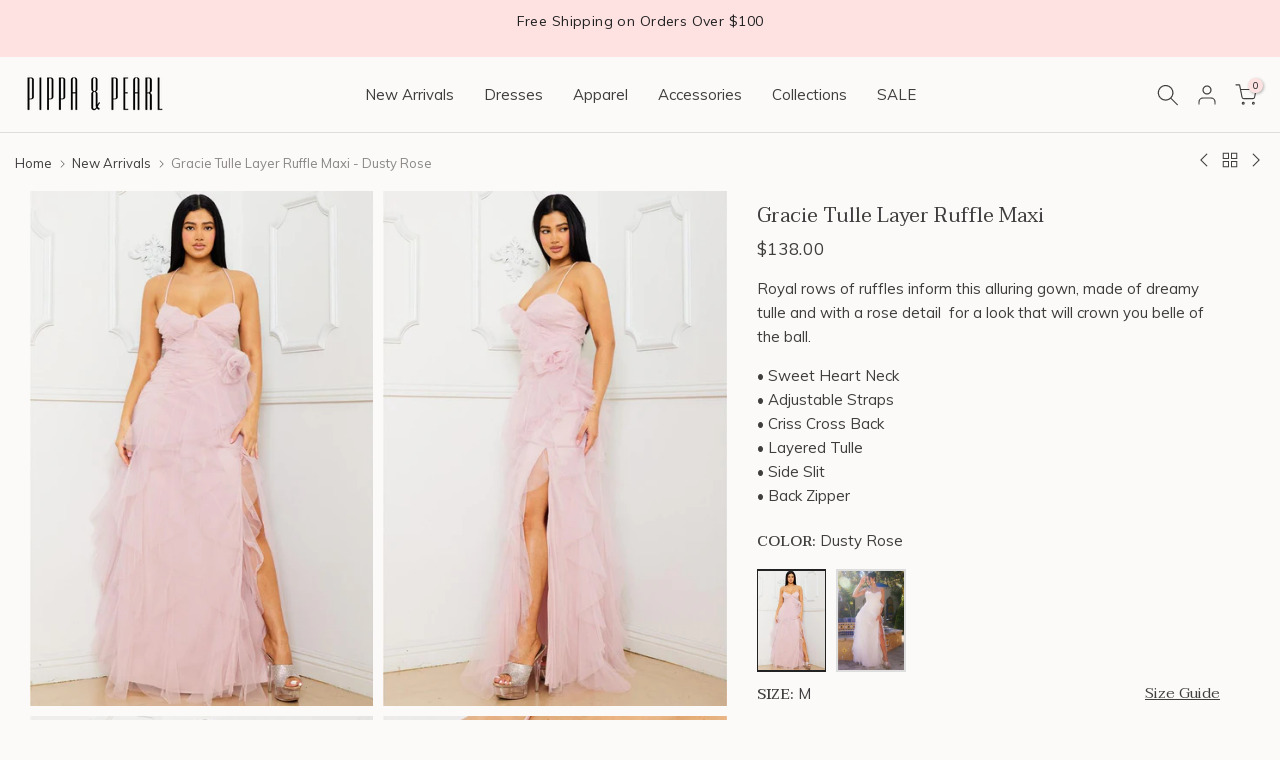

--- FILE ---
content_type: text/html; charset=utf-8
request_url: https://www.pippaandpearl.com/collections/new/products/gracie-dusty-rose-tulle-layer-ruffle-maxi
body_size: 50647
content:
<!doctype html><html class="t4sp-theme t4s-wrapper__custom rtl_false swatch_color_style_2 pr_border_style_1 pr_img_effect_0 enable_eff_img1_false badge_shape_3 css_for_wis_app_false shadow_round_img_false t4s-header__inline is-remove-unavai-1 t4_compare_false t4s-sidebar-qv t4s-cart-count-0 t4s-pr-ellipsis-false
 no-js" lang="en">
  <head>

    <meta charset="utf-8">
    <meta http-equiv="X-UA-Compatible" content="IE=edge">
    <meta name="viewport" content="width=device-width, initial-scale=1, height=device-height, minimum-scale=1.0, maximum-scale=1.0">
    <meta name="theme-color" content="#FCFAF8">
    <link rel="canonical" href="https://www.pippaandpearl.com/products/gracie-dusty-rose-tulle-layer-ruffle-maxi">
    <link rel="preconnect" href="https://cdn.shopify.com" crossorigin><link rel="shortcut icon" type="image/png" href="//www.pippaandpearl.com/cdn/shop/files/favicon.jpg?v=1720674816&width=32"><title>Gracie Tulle Layer Ruffle Maxi - Dusty Rose &ndash; Pippa &amp; Pearl  </title> 
 
    <meta name="description" content="Royal rows of ruffles inform this alluring gown, made of dreamy tulle and with a rose detail  for a look that will crown you belle of the ball. • Sweet Heart Neck• Adjustable Straps• Criss Cross Back• Layered Tulle• Side Slit• Back Zipper"><meta name="keywords" content="Gracie Tulle Layer Ruffle Maxi - Dusty Rose, Pippa &amp; Pearl, www.pippaandpearl.com"/><meta name="author" content="The4">

<meta property="og:site_name" content="Pippa &amp; Pearl">
<meta property="og:url" content="https://www.pippaandpearl.com/products/gracie-dusty-rose-tulle-layer-ruffle-maxi">
<meta property="og:title" content="Gracie Tulle Layer Ruffle Maxi - Dusty Rose">
<meta property="og:type" content="product">
<meta property="og:description" content="Royal rows of ruffles inform this alluring gown, made of dreamy tulle and with a rose detail  for a look that will crown you belle of the ball. • Sweet Heart Neck• Adjustable Straps• Criss Cross Back• Layered Tulle• Side Slit• Back Zipper"><meta property="og:image" content="http://www.pippaandpearl.com/cdn/shop/files/dusty_pink_tulle_layered_maxi_gown1.jpg?v=1707231701">
  <meta property="og:image:secure_url" content="https://www.pippaandpearl.com/cdn/shop/files/dusty_pink_tulle_layered_maxi_gown1.jpg?v=1707231701">
  <meta property="og:image:width" content="741">
  <meta property="og:image:height" content="1110"><meta property="og:price:amount" content="138.00">
  <meta property="og:price:currency" content="USD"><meta name="twitter:card" content="summary_large_image">
<meta name="twitter:title" content="Gracie Tulle Layer Ruffle Maxi - Dusty Rose">
<meta name="twitter:description" content="Royal rows of ruffles inform this alluring gown, made of dreamy tulle and with a rose detail  for a look that will crown you belle of the ball. • Sweet Heart Neck• Adjustable Straps• Criss Cross Back• Layered Tulle• Side Slit• Back Zipper"><script src="//www.pippaandpearl.com/cdn/shop/t/16/assets/lazysizes.min.js?v=86244101074946284761717017632" async="async"></script>
    <script src="//www.pippaandpearl.com/cdn/shop/t/16/assets/global.min.js?v=78521492743201715771717017631" defer="defer"></script>
    <script>window.performance && window.performance.mark && window.performance.mark('shopify.content_for_header.start');</script><meta name="facebook-domain-verification" content="5eus51wy73lrmqepp9sngg1c0s4yfv">
<meta name="facebook-domain-verification" content="dawjhh00wfwqz2d3s7g2binkyi3mb9">
<meta name="google-site-verification" content="ldoxru3lhxJgWe6Xke_KuA38Gp3j-SzHqgSI8JpyNtw">
<meta id="shopify-digital-wallet" name="shopify-digital-wallet" content="/12108596/digital_wallets/dialog">
<meta name="shopify-checkout-api-token" content="f59ced3f1b86b2e13d35544e26eb5d2a">
<meta id="in-context-paypal-metadata" data-shop-id="12108596" data-venmo-supported="false" data-environment="production" data-locale="en_US" data-paypal-v4="true" data-currency="USD">
<link rel="alternate" type="application/json+oembed" href="https://www.pippaandpearl.com/products/gracie-dusty-rose-tulle-layer-ruffle-maxi.oembed">
<script async="async" src="/checkouts/internal/preloads.js?locale=en-US"></script>
<link rel="preconnect" href="https://shop.app" crossorigin="anonymous">
<script async="async" src="https://shop.app/checkouts/internal/preloads.js?locale=en-US&shop_id=12108596" crossorigin="anonymous"></script>
<script id="apple-pay-shop-capabilities" type="application/json">{"shopId":12108596,"countryCode":"US","currencyCode":"USD","merchantCapabilities":["supports3DS"],"merchantId":"gid:\/\/shopify\/Shop\/12108596","merchantName":"Pippa \u0026 Pearl","requiredBillingContactFields":["postalAddress","email"],"requiredShippingContactFields":["postalAddress","email"],"shippingType":"shipping","supportedNetworks":["visa","masterCard","amex","discover","elo","jcb"],"total":{"type":"pending","label":"Pippa \u0026 Pearl","amount":"1.00"},"shopifyPaymentsEnabled":true,"supportsSubscriptions":true}</script>
<script id="shopify-features" type="application/json">{"accessToken":"f59ced3f1b86b2e13d35544e26eb5d2a","betas":["rich-media-storefront-analytics"],"domain":"www.pippaandpearl.com","predictiveSearch":true,"shopId":12108596,"locale":"en"}</script>
<script>var Shopify = Shopify || {};
Shopify.shop = "pippa-pearl.myshopify.com";
Shopify.locale = "en";
Shopify.currency = {"active":"USD","rate":"1.0"};
Shopify.country = "US";
Shopify.theme = {"name":"Pippa\/main","id":128423755843,"schema_name":"The Idea Lounge + Kalles","schema_version":"4.2.0","theme_store_id":null,"role":"main"};
Shopify.theme.handle = "null";
Shopify.theme.style = {"id":null,"handle":null};
Shopify.cdnHost = "www.pippaandpearl.com/cdn";
Shopify.routes = Shopify.routes || {};
Shopify.routes.root = "/";</script>
<script type="module">!function(o){(o.Shopify=o.Shopify||{}).modules=!0}(window);</script>
<script>!function(o){function n(){var o=[];function n(){o.push(Array.prototype.slice.apply(arguments))}return n.q=o,n}var t=o.Shopify=o.Shopify||{};t.loadFeatures=n(),t.autoloadFeatures=n()}(window);</script>
<script>
  window.ShopifyPay = window.ShopifyPay || {};
  window.ShopifyPay.apiHost = "shop.app\/pay";
  window.ShopifyPay.redirectState = null;
</script>
<script id="shop-js-analytics" type="application/json">{"pageType":"product"}</script>
<script defer="defer" async type="module" src="//www.pippaandpearl.com/cdn/shopifycloud/shop-js/modules/v2/client.init-shop-cart-sync_BdyHc3Nr.en.esm.js"></script>
<script defer="defer" async type="module" src="//www.pippaandpearl.com/cdn/shopifycloud/shop-js/modules/v2/chunk.common_Daul8nwZ.esm.js"></script>
<script type="module">
  await import("//www.pippaandpearl.com/cdn/shopifycloud/shop-js/modules/v2/client.init-shop-cart-sync_BdyHc3Nr.en.esm.js");
await import("//www.pippaandpearl.com/cdn/shopifycloud/shop-js/modules/v2/chunk.common_Daul8nwZ.esm.js");

  window.Shopify.SignInWithShop?.initShopCartSync?.({"fedCMEnabled":true,"windoidEnabled":true});

</script>
<script defer="defer" async type="module" src="//www.pippaandpearl.com/cdn/shopifycloud/shop-js/modules/v2/client.payment-terms_MV4M3zvL.en.esm.js"></script>
<script defer="defer" async type="module" src="//www.pippaandpearl.com/cdn/shopifycloud/shop-js/modules/v2/chunk.common_Daul8nwZ.esm.js"></script>
<script defer="defer" async type="module" src="//www.pippaandpearl.com/cdn/shopifycloud/shop-js/modules/v2/chunk.modal_CQq8HTM6.esm.js"></script>
<script type="module">
  await import("//www.pippaandpearl.com/cdn/shopifycloud/shop-js/modules/v2/client.payment-terms_MV4M3zvL.en.esm.js");
await import("//www.pippaandpearl.com/cdn/shopifycloud/shop-js/modules/v2/chunk.common_Daul8nwZ.esm.js");
await import("//www.pippaandpearl.com/cdn/shopifycloud/shop-js/modules/v2/chunk.modal_CQq8HTM6.esm.js");

  
</script>
<script>
  window.Shopify = window.Shopify || {};
  if (!window.Shopify.featureAssets) window.Shopify.featureAssets = {};
  window.Shopify.featureAssets['shop-js'] = {"shop-cart-sync":["modules/v2/client.shop-cart-sync_QYOiDySF.en.esm.js","modules/v2/chunk.common_Daul8nwZ.esm.js"],"init-fed-cm":["modules/v2/client.init-fed-cm_DchLp9rc.en.esm.js","modules/v2/chunk.common_Daul8nwZ.esm.js"],"shop-button":["modules/v2/client.shop-button_OV7bAJc5.en.esm.js","modules/v2/chunk.common_Daul8nwZ.esm.js"],"init-windoid":["modules/v2/client.init-windoid_DwxFKQ8e.en.esm.js","modules/v2/chunk.common_Daul8nwZ.esm.js"],"shop-cash-offers":["modules/v2/client.shop-cash-offers_DWtL6Bq3.en.esm.js","modules/v2/chunk.common_Daul8nwZ.esm.js","modules/v2/chunk.modal_CQq8HTM6.esm.js"],"shop-toast-manager":["modules/v2/client.shop-toast-manager_CX9r1SjA.en.esm.js","modules/v2/chunk.common_Daul8nwZ.esm.js"],"init-shop-email-lookup-coordinator":["modules/v2/client.init-shop-email-lookup-coordinator_UhKnw74l.en.esm.js","modules/v2/chunk.common_Daul8nwZ.esm.js"],"pay-button":["modules/v2/client.pay-button_DzxNnLDY.en.esm.js","modules/v2/chunk.common_Daul8nwZ.esm.js"],"avatar":["modules/v2/client.avatar_BTnouDA3.en.esm.js"],"init-shop-cart-sync":["modules/v2/client.init-shop-cart-sync_BdyHc3Nr.en.esm.js","modules/v2/chunk.common_Daul8nwZ.esm.js"],"shop-login-button":["modules/v2/client.shop-login-button_D8B466_1.en.esm.js","modules/v2/chunk.common_Daul8nwZ.esm.js","modules/v2/chunk.modal_CQq8HTM6.esm.js"],"init-customer-accounts-sign-up":["modules/v2/client.init-customer-accounts-sign-up_C8fpPm4i.en.esm.js","modules/v2/client.shop-login-button_D8B466_1.en.esm.js","modules/v2/chunk.common_Daul8nwZ.esm.js","modules/v2/chunk.modal_CQq8HTM6.esm.js"],"init-shop-for-new-customer-accounts":["modules/v2/client.init-shop-for-new-customer-accounts_CVTO0Ztu.en.esm.js","modules/v2/client.shop-login-button_D8B466_1.en.esm.js","modules/v2/chunk.common_Daul8nwZ.esm.js","modules/v2/chunk.modal_CQq8HTM6.esm.js"],"init-customer-accounts":["modules/v2/client.init-customer-accounts_dRgKMfrE.en.esm.js","modules/v2/client.shop-login-button_D8B466_1.en.esm.js","modules/v2/chunk.common_Daul8nwZ.esm.js","modules/v2/chunk.modal_CQq8HTM6.esm.js"],"shop-follow-button":["modules/v2/client.shop-follow-button_CkZpjEct.en.esm.js","modules/v2/chunk.common_Daul8nwZ.esm.js","modules/v2/chunk.modal_CQq8HTM6.esm.js"],"lead-capture":["modules/v2/client.lead-capture_BntHBhfp.en.esm.js","modules/v2/chunk.common_Daul8nwZ.esm.js","modules/v2/chunk.modal_CQq8HTM6.esm.js"],"checkout-modal":["modules/v2/client.checkout-modal_CfxcYbTm.en.esm.js","modules/v2/chunk.common_Daul8nwZ.esm.js","modules/v2/chunk.modal_CQq8HTM6.esm.js"],"shop-login":["modules/v2/client.shop-login_Da4GZ2H6.en.esm.js","modules/v2/chunk.common_Daul8nwZ.esm.js","modules/v2/chunk.modal_CQq8HTM6.esm.js"],"payment-terms":["modules/v2/client.payment-terms_MV4M3zvL.en.esm.js","modules/v2/chunk.common_Daul8nwZ.esm.js","modules/v2/chunk.modal_CQq8HTM6.esm.js"]};
</script>
<script>(function() {
  var isLoaded = false;
  function asyncLoad() {
    if (isLoaded) return;
    isLoaded = true;
    var urls = ["\/\/www.powr.io\/powr.js?powr-token=pippa-pearl.myshopify.com\u0026external-type=shopify\u0026shop=pippa-pearl.myshopify.com","https:\/\/reconvert-cdn.com\/assets\/js\/store_reconvert_node.js?v=2\u0026scid=ZjdhMDgyNDljM2Y4ZDIwZWQ0ODZhZTMwMTVjN2JhNjcuMjhkN2RlMWU5MWE5ZTUxNzNhNWUyOWU5ODI2MGIwNzc=\u0026shop=pippa-pearl.myshopify.com","https:\/\/static.shareasale.com\/json\/shopify\/deduplication.js?shop=pippa-pearl.myshopify.com","https:\/\/static.shareasale.com\/json\/shopify\/shareasale-tracking.js?sasmid=127889\u0026ssmtid=19038\u0026shop=pippa-pearl.myshopify.com","https:\/\/cdn.seel.com\/releases\/scripts\/shopify-ra\/return-assurance.min.js?shop=pippa-pearl.myshopify.com","https:\/\/shopify-extension.getredo.com\/main.js?widget_id=r1xu7jd4y5vwb2v\u0026shop=pippa-pearl.myshopify.com","https:\/\/chat-widget.getredo.com\/widget.js?widgetId=r1xu7jd4y5vwb2v\u0026shop=pippa-pearl.myshopify.com"];
    for (var i = 0; i < urls.length; i++) {
      var s = document.createElement('script');
      s.type = 'text/javascript';
      s.async = true;
      s.src = urls[i];
      var x = document.getElementsByTagName('script')[0];
      x.parentNode.insertBefore(s, x);
    }
  };
  if(window.attachEvent) {
    window.attachEvent('onload', asyncLoad);
  } else {
    window.addEventListener('load', asyncLoad, false);
  }
})();</script>
<script id="__st">var __st={"a":12108596,"offset":-18000,"reqid":"bc18a8e3-d8e8-483e-a939-2f797d3fa775-1768975537","pageurl":"www.pippaandpearl.com\/collections\/new\/products\/gracie-dusty-rose-tulle-layer-ruffle-maxi","u":"c19fe3b2936b","p":"product","rtyp":"product","rid":6969628000323};</script>
<script>window.ShopifyPaypalV4VisibilityTracking = true;</script>
<script id="captcha-bootstrap">!function(){'use strict';const t='contact',e='account',n='new_comment',o=[[t,t],['blogs',n],['comments',n],[t,'customer']],c=[[e,'customer_login'],[e,'guest_login'],[e,'recover_customer_password'],[e,'create_customer']],r=t=>t.map((([t,e])=>`form[action*='/${t}']:not([data-nocaptcha='true']) input[name='form_type'][value='${e}']`)).join(','),a=t=>()=>t?[...document.querySelectorAll(t)].map((t=>t.form)):[];function s(){const t=[...o],e=r(t);return a(e)}const i='password',u='form_key',d=['recaptcha-v3-token','g-recaptcha-response','h-captcha-response',i],f=()=>{try{return window.sessionStorage}catch{return}},m='__shopify_v',_=t=>t.elements[u];function p(t,e,n=!1){try{const o=window.sessionStorage,c=JSON.parse(o.getItem(e)),{data:r}=function(t){const{data:e,action:n}=t;return t[m]||n?{data:e,action:n}:{data:t,action:n}}(c);for(const[e,n]of Object.entries(r))t.elements[e]&&(t.elements[e].value=n);n&&o.removeItem(e)}catch(o){console.error('form repopulation failed',{error:o})}}const l='form_type',E='cptcha';function T(t){t.dataset[E]=!0}const w=window,h=w.document,L='Shopify',v='ce_forms',y='captcha';let A=!1;((t,e)=>{const n=(g='f06e6c50-85a8-45c8-87d0-21a2b65856fe',I='https://cdn.shopify.com/shopifycloud/storefront-forms-hcaptcha/ce_storefront_forms_captcha_hcaptcha.v1.5.2.iife.js',D={infoText:'Protected by hCaptcha',privacyText:'Privacy',termsText:'Terms'},(t,e,n)=>{const o=w[L][v],c=o.bindForm;if(c)return c(t,g,e,D).then(n);var r;o.q.push([[t,g,e,D],n]),r=I,A||(h.body.append(Object.assign(h.createElement('script'),{id:'captcha-provider',async:!0,src:r})),A=!0)});var g,I,D;w[L]=w[L]||{},w[L][v]=w[L][v]||{},w[L][v].q=[],w[L][y]=w[L][y]||{},w[L][y].protect=function(t,e){n(t,void 0,e),T(t)},Object.freeze(w[L][y]),function(t,e,n,w,h,L){const[v,y,A,g]=function(t,e,n){const i=e?o:[],u=t?c:[],d=[...i,...u],f=r(d),m=r(i),_=r(d.filter((([t,e])=>n.includes(e))));return[a(f),a(m),a(_),s()]}(w,h,L),I=t=>{const e=t.target;return e instanceof HTMLFormElement?e:e&&e.form},D=t=>v().includes(t);t.addEventListener('submit',(t=>{const e=I(t);if(!e)return;const n=D(e)&&!e.dataset.hcaptchaBound&&!e.dataset.recaptchaBound,o=_(e),c=g().includes(e)&&(!o||!o.value);(n||c)&&t.preventDefault(),c&&!n&&(function(t){try{if(!f())return;!function(t){const e=f();if(!e)return;const n=_(t);if(!n)return;const o=n.value;o&&e.removeItem(o)}(t);const e=Array.from(Array(32),(()=>Math.random().toString(36)[2])).join('');!function(t,e){_(t)||t.append(Object.assign(document.createElement('input'),{type:'hidden',name:u})),t.elements[u].value=e}(t,e),function(t,e){const n=f();if(!n)return;const o=[...t.querySelectorAll(`input[type='${i}']`)].map((({name:t})=>t)),c=[...d,...o],r={};for(const[a,s]of new FormData(t).entries())c.includes(a)||(r[a]=s);n.setItem(e,JSON.stringify({[m]:1,action:t.action,data:r}))}(t,e)}catch(e){console.error('failed to persist form',e)}}(e),e.submit())}));const S=(t,e)=>{t&&!t.dataset[E]&&(n(t,e.some((e=>e===t))),T(t))};for(const o of['focusin','change'])t.addEventListener(o,(t=>{const e=I(t);D(e)&&S(e,y())}));const B=e.get('form_key'),M=e.get(l),P=B&&M;t.addEventListener('DOMContentLoaded',(()=>{const t=y();if(P)for(const e of t)e.elements[l].value===M&&p(e,B);[...new Set([...A(),...v().filter((t=>'true'===t.dataset.shopifyCaptcha))])].forEach((e=>S(e,t)))}))}(h,new URLSearchParams(w.location.search),n,t,e,['guest_login'])})(!0,!0)}();</script>
<script integrity="sha256-4kQ18oKyAcykRKYeNunJcIwy7WH5gtpwJnB7kiuLZ1E=" data-source-attribution="shopify.loadfeatures" defer="defer" src="//www.pippaandpearl.com/cdn/shopifycloud/storefront/assets/storefront/load_feature-a0a9edcb.js" crossorigin="anonymous"></script>
<script crossorigin="anonymous" defer="defer" src="//www.pippaandpearl.com/cdn/shopifycloud/storefront/assets/shopify_pay/storefront-65b4c6d7.js?v=20250812"></script>
<script data-source-attribution="shopify.dynamic_checkout.dynamic.init">var Shopify=Shopify||{};Shopify.PaymentButton=Shopify.PaymentButton||{isStorefrontPortableWallets:!0,init:function(){window.Shopify.PaymentButton.init=function(){};var t=document.createElement("script");t.src="https://www.pippaandpearl.com/cdn/shopifycloud/portable-wallets/latest/portable-wallets.en.js",t.type="module",document.head.appendChild(t)}};
</script>
<script data-source-attribution="shopify.dynamic_checkout.buyer_consent">
  function portableWalletsHideBuyerConsent(e){var t=document.getElementById("shopify-buyer-consent"),n=document.getElementById("shopify-subscription-policy-button");t&&n&&(t.classList.add("hidden"),t.setAttribute("aria-hidden","true"),n.removeEventListener("click",e))}function portableWalletsShowBuyerConsent(e){var t=document.getElementById("shopify-buyer-consent"),n=document.getElementById("shopify-subscription-policy-button");t&&n&&(t.classList.remove("hidden"),t.removeAttribute("aria-hidden"),n.addEventListener("click",e))}window.Shopify?.PaymentButton&&(window.Shopify.PaymentButton.hideBuyerConsent=portableWalletsHideBuyerConsent,window.Shopify.PaymentButton.showBuyerConsent=portableWalletsShowBuyerConsent);
</script>
<script data-source-attribution="shopify.dynamic_checkout.cart.bootstrap">document.addEventListener("DOMContentLoaded",(function(){function t(){return document.querySelector("shopify-accelerated-checkout-cart, shopify-accelerated-checkout")}if(t())Shopify.PaymentButton.init();else{new MutationObserver((function(e,n){t()&&(Shopify.PaymentButton.init(),n.disconnect())})).observe(document.body,{childList:!0,subtree:!0})}}));
</script>
<script id='scb4127' type='text/javascript' async='' src='https://www.pippaandpearl.com/cdn/shopifycloud/privacy-banner/storefront-banner.js'></script><link id="shopify-accelerated-checkout-styles" rel="stylesheet" media="screen" href="https://www.pippaandpearl.com/cdn/shopifycloud/portable-wallets/latest/accelerated-checkout-backwards-compat.css" crossorigin="anonymous">
<style id="shopify-accelerated-checkout-cart">
        #shopify-buyer-consent {
  margin-top: 1em;
  display: inline-block;
  width: 100%;
}

#shopify-buyer-consent.hidden {
  display: none;
}

#shopify-subscription-policy-button {
  background: none;
  border: none;
  padding: 0;
  text-decoration: underline;
  font-size: inherit;
  cursor: pointer;
}

#shopify-subscription-policy-button::before {
  box-shadow: none;
}

      </style>

<script>window.performance && window.performance.mark && window.performance.mark('shopify.content_for_header.end');</script>
<link rel="preconnect" href="https://fonts.googleapis.com">
  <link rel="preconnect" href="https://fonts.gstatic.com" crossorigin><link
    rel="stylesheet"
    href="https://fonts.googleapis.com/css?family=Muli:300,300i,400,400i,500,500i,600,600i,700,700i,800,800i|Alegreya:300,300i,400,400i,500,500i,600,600i,700,700i,800,800i|Taviraj:300,300i,400,400i,500,500i,600,600i,700,700i,800,800i&display=swap"
    media="print"
    onload="this.media='all'"
  ><link href="//www.pippaandpearl.com/cdn/shop/t/16/assets/base.css?v=31133389343426585031717017633" rel="stylesheet" type="text/css" media="all" /><link href="//www.pippaandpearl.com/cdn/shop/t/16/assets/custom.css?v=137575940625496515571723314775" rel="stylesheet" type="text/css" media="all" /><link href="//www.pippaandpearl.com/cdn/shop/t/16/assets/colors.css?v=164952630500867677671717017631" rel="stylesheet" type="text/css" media="all" /><style data-shopify>:root {

           /* CSS Variables */
      --wrapper-mw      : 1440px;
      --font-family-1   :  Muli;
      --font-family-2   : Alegreya;
      --font-family-3   : Taviraj;
      --font-body-family   : Muli;
      --font-heading-family: Taviraj;
    

    
    
    

      --t4s-success-color       : #428445;
      --t4s-success-color-rgb   : 66, 132, 69;
      --t4s-warning-color       : #e0b252;
      --t4s-warning-color-rgb   : 224, 178, 82;
      --t4s-error-color         : #EB001B;
      --t4s-error-color-rgb     : 235, 0, 27;
      --t4s-light-color         : #FCFAF8;
      --t4s-dark-color          : #222222;
      --t4s-highlight-color     : #ec0101;
      --t4s-tooltip-background  : #dddddd;
      --t4s-tooltip-color       : #5c5c5c;
      --primary-sw-color        : #f2f0eb;
      --primary-sw-color-rgb    : 242, 240, 235;
      --border-sw-color         : rgba(0,0,0,0);
      --secondary-sw-color      : #3f3d3d;
      --primary-price-color     : #3f3d3d;
      --secondary-price-color   : #222222;

      --t4s-body-background     : #FCFAF8;
      --text-color              : #3f3d3d;
      --text-color-rgb          : 63, 61, 61;
      --heading-color           : #3f3d3d;
      --accent-color            : #E2A1A1;
      --accent-color-rgb        : 226, 161, 161;
      --accent-color-darken     : #d06767;
      --accent-color-hover      : var(--accent-color-darken);
      --secondary-color         : #3f3d3d;

      --secondary-color-rgb     : 63, 61, 61;
      --link-color              : #3f3d3d;
      --link-color-hover        : #E2A1A1;
      --border-color            : #dddddd;
      --border-color-rgb        : 221, 221, 221;
      --border-primary-color    : #dddddd;
      --button-background       : #5c5c5c;
      --button-color            : #ffffff;
      --button-background-hover : #E2A1A1;
      --button-color-hover      : #fff;

      --sale-badge-background    : #E2A1A1;
      --sale-badge-color         : #fff;
      --new-badge-background     : #212121;
      --new-badge-color          : #fff;
      --preorder-badge-background: rgba(0,0,0,0);
      --preorder-badge-color     : #fff;
      --soldout-badge-background : #999999;
      --soldout-badge-color      : #fff;
      --custom-badge-background  : #d2545a;
      --custom-badge-color       : #fff;
       --clearance-badge-background  : #d2545a;
     --clearance-badge-color       : #fff;--aspect-ratiocus2: 0.8013355592654424;/* Shopify related variables */
      --payment-terms-background-color: ;

      --lz-background: #FCFAF8;
      --lz-img: url("//www.pippaandpearl.com/cdn/shop/t/16/assets/t4s_loader.svg?v=31500465094918690191717017631");}

  html {
    font-size: 62.5%;
    height: 100%;
  }

  body {
    margin: 0;
    overflow-x: hidden;
    font-size:15px;
    letter-spacing: 0px;
    color: var(--text-color);
    font-family: var(--font-body-family);
    line-height: 1.6;
    font-weight: 400;
    -webkit-font-smoothing: auto;
    -moz-osx-font-smoothing: auto;
  }
  /*
  @media screen and (min-width: 750px) {
    body {
      font-size: 1.6rem;
    }
  }
  */

  h1, h2, h3, h4, h5, h6, .t4s_as_title {
    color: var(--heading-color);
    font-family: var(--font-heading-family);
    line-height: 1.6;
    font-weight: 400;
    letter-spacing: 0px;
  }
  h1 { font-size: 26px }
  h2 { font-size: 23px }
  h3 { font-size: 20px }
  h4 { font-size: 17px }
  h5 { font-size: 17px }
  h6 { font-size: 13.5px }
  a,.t4s_as_link {
    /* font-family: var(--font-link-family); */
    color: var(--link-color);
  }
  a:hover,.t4s_as_link:hover {
    color: var(--link-color-hover);
  }
  button,
  input,
  optgroup,
  select,
  textarea {
    border-color: var(--border-color);
  }
  .t4s_as_button,
  button,
  input[type="button"]:not(.t4s-btn),
  input[type="reset"],
  input[type="submit"]:not(.t4s-btn) {
    font-family: var(--font-button-family);
    color: var(--button-color);
    background-color: var(--button-background);
    border-color: var(--button-background);
  }
  .t4s_as_button:hover,
  button:hover,
  input[type="button"]:not(.t4s-btn):hover,
  input[type="reset"]:hover,
  input[type="submit"]:not(.t4s-btn):hover  {
    color: var(--button-color-hover);
    background-color: var(--button-background-hover);
    border-color: var(--button-background-hover);
  }

  .t4s-cp,.t4s-color-accent { color : var(--accent-color) }.t4s-ct,.t4s-color-text { color : var(--text-color) }.t4s-ch,.t4ss-color-heading { color : var(--heading-color) }.t4s-csecondary { color : var(--secondary-color) }

  .t4s-fnt-fm-1 {
    font-family: var(--font-family-1) !important;
  }
  .t4s-fnt-fm-2 {
    font-family: var(--font-family-2) !important;
  }
  .t4s-fnt-fm-3 {
    font-family: var(--font-family-3) !important;
  }
  .t4s-cr {
      color: var(--t4s-highlight-color);
  }
  .t4s-price__sale { color: var(--primary-price-color); }.t4s-fix-overflow.t4s-row { max-width: 100vw;margin-left: auto;margin-right: auto;}.lazyloadt4s-opt {opacity: 1 !important;transition: opacity 0s, transform 1s !important;}.t4s-d-block {display: block;}.t4s-d-none {display: none;}@media (min-width: 768px) {.t4s-d-md-block {display: block;}.t4s-d-md-none {display: none;}}@media (min-width: 1025px) {.t4s-d-lg-block {display: block;}.t4s-d-lg-none {display: none;}}.t4s-product .t4s-product-sizes > span.t4s-product-sizes--sold-out,
    .t4s-product .t4s-product-sizes[data-size="1"] > span:after{
      display: none;
    }</style><script>
  const t4sXMLHttpRequest = window.XMLHttpRequest, documentElementT4s = document.documentElement; documentElementT4s.className = documentElementT4s.className.replace('no-js', 'js');function loadImageT4s(_this) { _this.classList.add('lazyloadt4sed')};(function() { const matchMediaHoverT4s = (window.matchMedia('(-moz-touch-enabled: 1), (hover: none)')).matches; documentElementT4s.className += ((window.CSS && window.CSS.supports('(position: sticky) or (position: -webkit-sticky)')) ? ' t4sp-sticky' : ' t4sp-no-sticky'); documentElementT4s.className += matchMediaHoverT4s ? ' t4sp-no-hover' : ' t4sp-hover'; window.onpageshow = function() { if (performance.navigation.type === 2) {document.dispatchEvent(new CustomEvent('cart:refresh'))} }; if (!matchMediaHoverT4s && window.width > 1024) { document.addEventListener('mousemove', function(evt) { documentElementT4s.classList.replace('t4sp-no-hover','t4sp-hover'); document.dispatchEvent(new CustomEvent('theme:hover')); }, {once : true} ); } }());</script><script>(function(w,d,t,r,u){var f,n,i;w[u]=w[u]||[],f=function(){var o={ti:"5039064"};o.q=w[u],w[u]=new UET(o),w[u].push("pageLoad")},n=d.createElement(t),n.src=r,n.async=1,n.onload=n.onreadystatechange=function(){var s=this.readyState;s&&s!=="loaded"&&s!=="complete"||(f(),n.onload=n.onreadystatechange=null)},i=d.getElementsByTagName(t)[0],i.parentNode.insertBefore(n,i)})(window,document,"script","//bat.bing.com/bat.js","uetq");</script><noscript><img src="//bat.bing.com/action/0?ti=5039064&Ver=2" height="0" width="0" style="display:none; visibility: hidden;" /></noscript>

<script>
  document.addEventListener("DOMContentLoaded", function() {
    document.querySelectorAll(".read-more").forEach(function(element) {
      element.style.display = "none";
    });

    document.querySelectorAll(".show_hide").forEach(function(element) {
      element.addEventListener("click", function() {
        var readMore = this.nextElementSibling;
        var txt = readMore.style.display === 'none' ? 'Read Less' : 'Read More';
        this.textContent = txt;
        readMore.style.display = readMore.style.display === 'none' ? 'block' : 'none';
      });
    });
  });
</script>

   <!-- Global Site Tag (gtag.js) - Google AdWords: 4880029903 -->
<script async src="https://www.googletagmanager.com/gtag/js?id=AW-878895726"></script>
<script>
  window.dataLayer = window.dataLayer || [];
  function gtag(){dataLayer.push(arguments);}
  gtag('js', new Date());
  gtag('config', 'AW-878895726', {'send_page_view': false});
</script>

<!-- Google Tag Manager -->
<script>(function(w,d,s,l,i){w[l]=w[l]||[];w[l].push({'gtm.start':
new Date().getTime(),event:'gtm.js'});var f=d.getElementsByTagName(s)[0],
j=d.createElement(s),dl=l!='dataLayer'?'&l='+l:'';j.async=true;j.src=
'https://www.googletagmanager.com/gtm.js?id='+i+dl;f.parentNode.insertBefore(j,f);
})(window,document,'script','dataLayer','GTM-M3K9CW8');</script>
<!-- End Google Tag Manager -->
  <!-- Google tag (gtag.js) -->
<script async src="https://www.googletagmanager.com/gtag/js?id=G-4VXT07R7Z5"></script>
<script>
  window.dataLayer = window.dataLayer || [];
  function gtag(){dataLayer.push(arguments);}
  gtag('js', new Date());

  gtag('config', 'G-4VXT07R7Z5');
</script>
  
                        <!-- BEGIN app block: shopify://apps/redo/blocks/redo_app_embed/c613644b-6df4-4d11-b336-43a5c06745a1 --><!-- BEGIN app snippet: env -->

<script>
  if (typeof process === "undefined") {
    process = {};
  }
  process.env ??= {};
  process.env.AMPLITUDE_API_KEY = "b5eacb35b49c693d959231826b35f7ca";
  process.env.IPIFY_API_KEY = "at_S8q5xe1hwi5jKf6CSb4V661KXTKK2";
  process.env.REDO_API_URL = "https://shopify-cdn.getredo.com";
  process.env.REDO_CHAT_WIDGET_URL = "https://chat-widget.getredo.com";
  process.env.REDO_SHOPIFY_SERVER_URL = "https://shopify-server.getredo.com";

  if (typeof redoStorefront === "undefined") {
    redoStorefront = {};
  }
  redoStorefront.env ??= {};
  redoStorefront.env.AMPLITUDE_API_KEY = "b5eacb35b49c693d959231826b35f7ca";
  redoStorefront.env.IPIFY_API_KEY = "at_S8q5xe1hwi5jKf6CSb4V661KXTKK2";
  redoStorefront.env.REDO_API_URL = "https://shopify-cdn.getredo.com";
  redoStorefront.env.REDO_CHAT_WIDGET_URL = "https://chat-widget.getredo.com";
  redoStorefront.env.REDO_SHOPIFY_SERVER_URL = "https://shopify-server.getredo.com";
</script>
<!-- END app snippet -->
<script>
  const parts = navigator.userAgent.split(" ").map(part => btoa(part)).join("").replace(/=/g, "").toLowerCase();
  if (!parts.includes("2hyb21lluxpz2h0ag91c2") && !parts.includes("w90bwzwcg93zxikdiwmjipk")) {
    const script = document.createElement("script");
    script.async = true;
    script.src = "https://cdn.shopify.com/extensions/019bdf0a-255c-7c0f-8f50-45db1585deca/redo-v1.138965/assets/main.js";
    document.head.appendChild(script);
  }
</script>

<!-- END app block --><!-- BEGIN app block: shopify://apps/judge-me-reviews/blocks/judgeme_core/61ccd3b1-a9f2-4160-9fe9-4fec8413e5d8 --><!-- Start of Judge.me Core -->






<link rel="dns-prefetch" href="https://cdnwidget.judge.me">
<link rel="dns-prefetch" href="https://cdn.judge.me">
<link rel="dns-prefetch" href="https://cdn1.judge.me">
<link rel="dns-prefetch" href="https://api.judge.me">

<script data-cfasync='false' class='jdgm-settings-script'>window.jdgmSettings={"pagination":5,"disable_web_reviews":false,"badge_no_review_text":"No reviews","badge_n_reviews_text":"{{ n }} review/reviews","hide_badge_preview_if_no_reviews":true,"badge_hide_text":false,"enforce_center_preview_badge":false,"widget_title":"Customer Reviews","widget_open_form_text":"Write a review","widget_close_form_text":"Cancel review","widget_refresh_page_text":"Refresh page","widget_summary_text":"Based on {{ number_of_reviews }} review/reviews","widget_no_review_text":"Be the first to write a review","widget_name_field_text":"Display name","widget_verified_name_field_text":"Verified Name (public)","widget_name_placeholder_text":"Display name","widget_required_field_error_text":"This field is required.","widget_email_field_text":"Email address","widget_verified_email_field_text":"Verified Email (private, can not be edited)","widget_email_placeholder_text":"Your email address","widget_email_field_error_text":"Please enter a valid email address.","widget_rating_field_text":"Rating","widget_review_title_field_text":"Review Title","widget_review_title_placeholder_text":"Give your review a title","widget_review_body_field_text":"Review content","widget_review_body_placeholder_text":"Start writing here...","widget_pictures_field_text":"Picture/Video (optional)","widget_submit_review_text":"Submit Review","widget_submit_verified_review_text":"Submit Verified Review","widget_submit_success_msg_with_auto_publish":"Thank you! Please refresh the page in a few moments to see your review. You can remove or edit your review by logging into \u003ca href='https://judge.me/login' target='_blank' rel='nofollow noopener'\u003eJudge.me\u003c/a\u003e","widget_submit_success_msg_no_auto_publish":"Thank you! Your review will be published as soon as it is approved by the shop admin. You can remove or edit your review by logging into \u003ca href='https://judge.me/login' target='_blank' rel='nofollow noopener'\u003eJudge.me\u003c/a\u003e","widget_show_default_reviews_out_of_total_text":"Showing {{ n_reviews_shown }} out of {{ n_reviews }} reviews.","widget_show_all_link_text":"Show all","widget_show_less_link_text":"Show less","widget_author_said_text":"{{ reviewer_name }} said:","widget_days_text":"{{ n }} days ago","widget_weeks_text":"{{ n }} week/weeks ago","widget_months_text":"{{ n }} month/months ago","widget_years_text":"{{ n }} year/years ago","widget_yesterday_text":"Yesterday","widget_today_text":"Today","widget_replied_text":"\u003e\u003e {{ shop_name }} replied:","widget_read_more_text":"Read more","widget_reviewer_name_as_initial":"","widget_rating_filter_color":"#fbcd0a","widget_rating_filter_see_all_text":"See all reviews","widget_sorting_most_recent_text":"Most Recent","widget_sorting_highest_rating_text":"Highest Rating","widget_sorting_lowest_rating_text":"Lowest Rating","widget_sorting_with_pictures_text":"Only Pictures","widget_sorting_most_helpful_text":"Most Helpful","widget_open_question_form_text":"Ask a question","widget_reviews_subtab_text":"Reviews","widget_questions_subtab_text":"Questions","widget_question_label_text":"Question","widget_answer_label_text":"Answer","widget_question_placeholder_text":"Write your question here","widget_submit_question_text":"Submit Question","widget_question_submit_success_text":"Thank you for your question! We will notify you once it gets answered.","verified_badge_text":"Verified","verified_badge_bg_color":"","verified_badge_text_color":"","verified_badge_placement":"left-of-reviewer-name","widget_review_max_height":"","widget_hide_border":false,"widget_social_share":false,"widget_thumb":false,"widget_review_location_show":false,"widget_location_format":"","all_reviews_include_out_of_store_products":true,"all_reviews_out_of_store_text":"(out of store)","all_reviews_pagination":100,"all_reviews_product_name_prefix_text":"about","enable_review_pictures":true,"enable_question_anwser":false,"widget_theme":"default","review_date_format":"mm/dd/yyyy","default_sort_method":"most-recent","widget_product_reviews_subtab_text":"Product Reviews","widget_shop_reviews_subtab_text":"Shop Reviews","widget_other_products_reviews_text":"Reviews for other products","widget_store_reviews_subtab_text":"Store reviews","widget_no_store_reviews_text":"This store hasn't received any reviews yet","widget_web_restriction_product_reviews_text":"This product hasn't received any reviews yet","widget_no_items_text":"No items found","widget_show_more_text":"Show more","widget_write_a_store_review_text":"Write a Store Review","widget_other_languages_heading":"Reviews in Other Languages","widget_translate_review_text":"Translate review to {{ language }}","widget_translating_review_text":"Translating...","widget_show_original_translation_text":"Show original ({{ language }})","widget_translate_review_failed_text":"Review couldn't be translated.","widget_translate_review_retry_text":"Retry","widget_translate_review_try_again_later_text":"Try again later","show_product_url_for_grouped_product":false,"widget_sorting_pictures_first_text":"Pictures First","show_pictures_on_all_rev_page_mobile":false,"show_pictures_on_all_rev_page_desktop":false,"floating_tab_hide_mobile_install_preference":false,"floating_tab_button_name":"★ Reviews","floating_tab_title":"Let customers speak for us","floating_tab_button_color":"","floating_tab_button_background_color":"","floating_tab_url":"","floating_tab_url_enabled":false,"floating_tab_tab_style":"text","all_reviews_text_badge_text":"Customers rate us {{ shop.metafields.judgeme.all_reviews_rating | round: 1 }}/5 based on {{ shop.metafields.judgeme.all_reviews_count }} reviews.","all_reviews_text_badge_text_branded_style":"{{ shop.metafields.judgeme.all_reviews_rating | round: 1 }} out of 5 stars based on {{ shop.metafields.judgeme.all_reviews_count }} reviews","is_all_reviews_text_badge_a_link":false,"show_stars_for_all_reviews_text_badge":false,"all_reviews_text_badge_url":"","all_reviews_text_style":"branded","all_reviews_text_color_style":"judgeme_brand_color","all_reviews_text_color":"#108474","all_reviews_text_show_jm_brand":true,"featured_carousel_show_header":true,"featured_carousel_title":"Let customers speak for us","testimonials_carousel_title":"Customers are saying","videos_carousel_title":"Real customer stories","cards_carousel_title":"Customers are saying","featured_carousel_count_text":"from {{ n }} reviews","featured_carousel_add_link_to_all_reviews_page":false,"featured_carousel_url":"","featured_carousel_show_images":true,"featured_carousel_autoslide_interval":5,"featured_carousel_arrows_on_the_sides":false,"featured_carousel_height":250,"featured_carousel_width":80,"featured_carousel_image_size":0,"featured_carousel_image_height":250,"featured_carousel_arrow_color":"#eeeeee","verified_count_badge_style":"branded","verified_count_badge_orientation":"horizontal","verified_count_badge_color_style":"judgeme_brand_color","verified_count_badge_color":"#108474","is_verified_count_badge_a_link":false,"verified_count_badge_url":"","verified_count_badge_show_jm_brand":true,"widget_rating_preset_default":5,"widget_first_sub_tab":"product-reviews","widget_show_histogram":true,"widget_histogram_use_custom_color":false,"widget_pagination_use_custom_color":false,"widget_star_use_custom_color":false,"widget_verified_badge_use_custom_color":false,"widget_write_review_use_custom_color":false,"picture_reminder_submit_button":"Upload Pictures","enable_review_videos":false,"mute_video_by_default":false,"widget_sorting_videos_first_text":"Videos First","widget_review_pending_text":"Pending","featured_carousel_items_for_large_screen":3,"social_share_options_order":"Facebook,Twitter","remove_microdata_snippet":false,"disable_json_ld":false,"enable_json_ld_products":false,"preview_badge_show_question_text":false,"preview_badge_no_question_text":"No questions","preview_badge_n_question_text":"{{ number_of_questions }} question/questions","qa_badge_show_icon":false,"qa_badge_position":"same-row","remove_judgeme_branding":false,"widget_add_search_bar":false,"widget_search_bar_placeholder":"Search","widget_sorting_verified_only_text":"Verified only","featured_carousel_theme":"default","featured_carousel_show_rating":true,"featured_carousel_show_title":true,"featured_carousel_show_body":true,"featured_carousel_show_date":false,"featured_carousel_show_reviewer":true,"featured_carousel_show_product":false,"featured_carousel_header_background_color":"#108474","featured_carousel_header_text_color":"#ffffff","featured_carousel_name_product_separator":"reviewed","featured_carousel_full_star_background":"#108474","featured_carousel_empty_star_background":"#dadada","featured_carousel_vertical_theme_background":"#f9fafb","featured_carousel_verified_badge_enable":true,"featured_carousel_verified_badge_color":"#108474","featured_carousel_border_style":"round","featured_carousel_review_line_length_limit":3,"featured_carousel_more_reviews_button_text":"Read more reviews","featured_carousel_view_product_button_text":"View product","all_reviews_page_load_reviews_on":"scroll","all_reviews_page_load_more_text":"Load More Reviews","disable_fb_tab_reviews":false,"enable_ajax_cdn_cache":false,"widget_advanced_speed_features":5,"widget_public_name_text":"displayed publicly like","default_reviewer_name":"John Smith","default_reviewer_name_has_non_latin":true,"widget_reviewer_anonymous":"Anonymous","medals_widget_title":"Judge.me Review Medals","medals_widget_background_color":"#f9fafb","medals_widget_position":"footer_all_pages","medals_widget_border_color":"#f9fafb","medals_widget_verified_text_position":"left","medals_widget_use_monochromatic_version":false,"medals_widget_elements_color":"#108474","show_reviewer_avatar":true,"widget_invalid_yt_video_url_error_text":"Not a YouTube video URL","widget_max_length_field_error_text":"Please enter no more than {0} characters.","widget_show_country_flag":false,"widget_show_collected_via_shop_app":true,"widget_verified_by_shop_badge_style":"light","widget_verified_by_shop_text":"Verified by Shop","widget_show_photo_gallery":false,"widget_load_with_code_splitting":true,"widget_ugc_install_preference":false,"widget_ugc_title":"Made by us, Shared by you","widget_ugc_subtitle":"Tag us to see your picture featured in our page","widget_ugc_arrows_color":"#ffffff","widget_ugc_primary_button_text":"Buy Now","widget_ugc_primary_button_background_color":"#108474","widget_ugc_primary_button_text_color":"#ffffff","widget_ugc_primary_button_border_width":"0","widget_ugc_primary_button_border_style":"none","widget_ugc_primary_button_border_color":"#108474","widget_ugc_primary_button_border_radius":"25","widget_ugc_secondary_button_text":"Load More","widget_ugc_secondary_button_background_color":"#ffffff","widget_ugc_secondary_button_text_color":"#108474","widget_ugc_secondary_button_border_width":"2","widget_ugc_secondary_button_border_style":"solid","widget_ugc_secondary_button_border_color":"#108474","widget_ugc_secondary_button_border_radius":"25","widget_ugc_reviews_button_text":"View Reviews","widget_ugc_reviews_button_background_color":"#ffffff","widget_ugc_reviews_button_text_color":"#108474","widget_ugc_reviews_button_border_width":"2","widget_ugc_reviews_button_border_style":"solid","widget_ugc_reviews_button_border_color":"#108474","widget_ugc_reviews_button_border_radius":"25","widget_ugc_reviews_button_link_to":"judgeme-reviews-page","widget_ugc_show_post_date":true,"widget_ugc_max_width":"800","widget_rating_metafield_value_type":true,"widget_primary_color":"#E1A1A1","widget_enable_secondary_color":false,"widget_secondary_color":"#edf5f5","widget_summary_average_rating_text":"{{ average_rating }} out of 5","widget_media_grid_title":"Customer photos \u0026 videos","widget_media_grid_see_more_text":"See more","widget_round_style":false,"widget_show_product_medals":true,"widget_verified_by_judgeme_text":"Verified by Judge.me","widget_show_store_medals":true,"widget_verified_by_judgeme_text_in_store_medals":"Verified by Judge.me","widget_media_field_exceed_quantity_message":"Sorry, we can only accept {{ max_media }} for one review.","widget_media_field_exceed_limit_message":"{{ file_name }} is too large, please select a {{ media_type }} less than {{ size_limit }}MB.","widget_review_submitted_text":"Review Submitted!","widget_question_submitted_text":"Question Submitted!","widget_close_form_text_question":"Cancel","widget_write_your_answer_here_text":"Write your answer here","widget_enabled_branded_link":true,"widget_show_collected_by_judgeme":false,"widget_reviewer_name_color":"","widget_write_review_text_color":"","widget_write_review_bg_color":"","widget_collected_by_judgeme_text":"collected by Judge.me","widget_pagination_type":"standard","widget_load_more_text":"Load More","widget_load_more_color":"#108474","widget_full_review_text":"Full Review","widget_read_more_reviews_text":"Read More Reviews","widget_read_questions_text":"Read Questions","widget_questions_and_answers_text":"Questions \u0026 Answers","widget_verified_by_text":"Verified by","widget_verified_text":"Verified","widget_number_of_reviews_text":"{{ number_of_reviews }} reviews","widget_back_button_text":"Back","widget_next_button_text":"Next","widget_custom_forms_filter_button":"Filters","custom_forms_style":"horizontal","widget_show_review_information":false,"how_reviews_are_collected":"How reviews are collected?","widget_show_review_keywords":false,"widget_gdpr_statement":"How we use your data: We'll only contact you about the review you left, and only if necessary. By submitting your review, you agree to Judge.me's \u003ca href='https://judge.me/terms' target='_blank' rel='nofollow noopener'\u003eterms\u003c/a\u003e, \u003ca href='https://judge.me/privacy' target='_blank' rel='nofollow noopener'\u003eprivacy\u003c/a\u003e and \u003ca href='https://judge.me/content-policy' target='_blank' rel='nofollow noopener'\u003econtent\u003c/a\u003e policies.","widget_multilingual_sorting_enabled":false,"widget_translate_review_content_enabled":false,"widget_translate_review_content_method":"manual","popup_widget_review_selection":"automatically_with_pictures","popup_widget_round_border_style":true,"popup_widget_show_title":true,"popup_widget_show_body":true,"popup_widget_show_reviewer":false,"popup_widget_show_product":true,"popup_widget_show_pictures":true,"popup_widget_use_review_picture":true,"popup_widget_show_on_home_page":true,"popup_widget_show_on_product_page":true,"popup_widget_show_on_collection_page":true,"popup_widget_show_on_cart_page":true,"popup_widget_position":"bottom_left","popup_widget_first_review_delay":5,"popup_widget_duration":5,"popup_widget_interval":5,"popup_widget_review_count":5,"popup_widget_hide_on_mobile":true,"review_snippet_widget_round_border_style":true,"review_snippet_widget_card_color":"#FFFFFF","review_snippet_widget_slider_arrows_background_color":"#FFFFFF","review_snippet_widget_slider_arrows_color":"#000000","review_snippet_widget_star_color":"#108474","show_product_variant":false,"all_reviews_product_variant_label_text":"Variant: ","widget_show_verified_branding":false,"widget_ai_summary_title":"Customers say","widget_ai_summary_disclaimer":"AI-powered review summary based on recent customer reviews","widget_show_ai_summary":false,"widget_show_ai_summary_bg":false,"widget_show_review_title_input":true,"redirect_reviewers_invited_via_email":"external_form","request_store_review_after_product_review":false,"request_review_other_products_in_order":false,"review_form_color_scheme":"default","review_form_corner_style":"square","review_form_star_color":{},"review_form_text_color":"#333333","review_form_background_color":"#ffffff","review_form_field_background_color":"#fafafa","review_form_button_color":{},"review_form_button_text_color":"#ffffff","review_form_modal_overlay_color":"#000000","review_content_screen_title_text":"How would you rate this product?","review_content_introduction_text":"We would love it if you would share a bit about your experience.","store_review_form_title_text":"How would you rate this store?","store_review_form_introduction_text":"We would love it if you would share a bit about your experience.","show_review_guidance_text":true,"one_star_review_guidance_text":"Poor","five_star_review_guidance_text":"Great","customer_information_screen_title_text":"About you","customer_information_introduction_text":"Please tell us more about you.","custom_questions_screen_title_text":"Your experience in more detail","custom_questions_introduction_text":"Here are a few questions to help us understand more about your experience.","review_submitted_screen_title_text":"Thanks for your review!","review_submitted_screen_thank_you_text":"We are processing it and it will appear on the store soon.","review_submitted_screen_email_verification_text":"Please confirm your email by clicking the link we just sent you. This helps us keep reviews authentic.","review_submitted_request_store_review_text":"Would you like to share your experience of shopping with us?","review_submitted_review_other_products_text":"Would you like to review these products?","store_review_screen_title_text":"Would you like to share your experience of shopping with us?","store_review_introduction_text":"We value your feedback and use it to improve. Please share any thoughts or suggestions you have.","reviewer_media_screen_title_picture_text":"Share a picture","reviewer_media_introduction_picture_text":"Upload a photo to support your review.","reviewer_media_screen_title_video_text":"Share a video","reviewer_media_introduction_video_text":"Upload a video to support your review.","reviewer_media_screen_title_picture_or_video_text":"Share a picture or video","reviewer_media_introduction_picture_or_video_text":"Upload a photo or video to support your review.","reviewer_media_youtube_url_text":"Paste your Youtube URL here","advanced_settings_next_step_button_text":"Next","advanced_settings_close_review_button_text":"Close","modal_write_review_flow":false,"write_review_flow_required_text":"Required","write_review_flow_privacy_message_text":"We respect your privacy.","write_review_flow_anonymous_text":"Post review as anonymous","write_review_flow_visibility_text":"This won't be visible to other customers.","write_review_flow_multiple_selection_help_text":"Select as many as you like","write_review_flow_single_selection_help_text":"Select one option","write_review_flow_required_field_error_text":"This field is required","write_review_flow_invalid_email_error_text":"Please enter a valid email address","write_review_flow_max_length_error_text":"Max. {{ max_length }} characters.","write_review_flow_media_upload_text":"\u003cb\u003eClick to upload\u003c/b\u003e or drag and drop","write_review_flow_gdpr_statement":"We'll only contact you about your review if necessary. By submitting your review, you agree to our \u003ca href='https://judge.me/terms' target='_blank' rel='nofollow noopener'\u003eterms and conditions\u003c/a\u003e and \u003ca href='https://judge.me/privacy' target='_blank' rel='nofollow noopener'\u003eprivacy policy\u003c/a\u003e.","rating_only_reviews_enabled":false,"show_negative_reviews_help_screen":false,"new_review_flow_help_screen_rating_threshold":3,"negative_review_resolution_screen_title_text":"Tell us more","negative_review_resolution_text":"Your experience matters to us. If there were issues with your purchase, we're here to help. Feel free to reach out to us, we'd love the opportunity to make things right.","negative_review_resolution_button_text":"Contact us","negative_review_resolution_proceed_with_review_text":"Leave a review","negative_review_resolution_subject":"Issue with purchase from {{ shop_name }}.{{ order_name }}","preview_badge_collection_page_install_status":false,"widget_review_custom_css":"","preview_badge_custom_css":"","preview_badge_stars_count":"5-stars","featured_carousel_custom_css":"","floating_tab_custom_css":"","all_reviews_widget_custom_css":"","medals_widget_custom_css":"","verified_badge_custom_css":"","all_reviews_text_custom_css":"","transparency_badges_collected_via_store_invite":false,"transparency_badges_from_another_provider":false,"transparency_badges_collected_from_store_visitor":false,"transparency_badges_collected_by_verified_review_provider":false,"transparency_badges_earned_reward":false,"transparency_badges_collected_via_store_invite_text":"Review collected via store invitation","transparency_badges_from_another_provider_text":"Review collected from another provider","transparency_badges_collected_from_store_visitor_text":"Review collected from a store visitor","transparency_badges_written_in_google_text":"Review written in Google","transparency_badges_written_in_etsy_text":"Review written in Etsy","transparency_badges_written_in_shop_app_text":"Review written in Shop App","transparency_badges_earned_reward_text":"Review earned a reward for future purchase","product_review_widget_per_page":10,"widget_store_review_label_text":"Review about the store","checkout_comment_extension_title_on_product_page":"Customer Comments","checkout_comment_extension_num_latest_comment_show":5,"checkout_comment_extension_format":"name_and_timestamp","checkout_comment_customer_name":"last_initial","checkout_comment_comment_notification":true,"preview_badge_collection_page_install_preference":false,"preview_badge_home_page_install_preference":false,"preview_badge_product_page_install_preference":false,"review_widget_install_preference":"","review_carousel_install_preference":false,"floating_reviews_tab_install_preference":"none","verified_reviews_count_badge_install_preference":false,"all_reviews_text_install_preference":false,"review_widget_best_location":false,"judgeme_medals_install_preference":false,"review_widget_revamp_enabled":false,"review_widget_qna_enabled":false,"review_widget_header_theme":"minimal","review_widget_widget_title_enabled":true,"review_widget_header_text_size":"medium","review_widget_header_text_weight":"regular","review_widget_average_rating_style":"compact","review_widget_bar_chart_enabled":true,"review_widget_bar_chart_type":"numbers","review_widget_bar_chart_style":"standard","review_widget_expanded_media_gallery_enabled":false,"review_widget_reviews_section_theme":"standard","review_widget_image_style":"thumbnails","review_widget_review_image_ratio":"square","review_widget_stars_size":"medium","review_widget_verified_badge":"standard_text","review_widget_review_title_text_size":"medium","review_widget_review_text_size":"medium","review_widget_review_text_length":"medium","review_widget_number_of_columns_desktop":3,"review_widget_carousel_transition_speed":5,"review_widget_custom_questions_answers_display":"always","review_widget_button_text_color":"#FFFFFF","review_widget_text_color":"#000000","review_widget_lighter_text_color":"#7B7B7B","review_widget_corner_styling":"soft","review_widget_review_word_singular":"review","review_widget_review_word_plural":"reviews","review_widget_voting_label":"Helpful?","review_widget_shop_reply_label":"Reply from {{ shop_name }}:","review_widget_filters_title":"Filters","qna_widget_question_word_singular":"Question","qna_widget_question_word_plural":"Questions","qna_widget_answer_reply_label":"Answer from {{ answerer_name }}:","qna_content_screen_title_text":"Ask a question about this product","qna_widget_question_required_field_error_text":"Please enter your question.","qna_widget_flow_gdpr_statement":"We'll only contact you about your question if necessary. By submitting your question, you agree to our \u003ca href='https://judge.me/terms' target='_blank' rel='nofollow noopener'\u003eterms and conditions\u003c/a\u003e and \u003ca href='https://judge.me/privacy' target='_blank' rel='nofollow noopener'\u003eprivacy policy\u003c/a\u003e.","qna_widget_question_submitted_text":"Thanks for your question!","qna_widget_close_form_text_question":"Close","qna_widget_question_submit_success_text":"We’ll notify you by email when your question is answered.","all_reviews_widget_v2025_enabled":false,"all_reviews_widget_v2025_header_theme":"default","all_reviews_widget_v2025_widget_title_enabled":true,"all_reviews_widget_v2025_header_text_size":"medium","all_reviews_widget_v2025_header_text_weight":"regular","all_reviews_widget_v2025_average_rating_style":"compact","all_reviews_widget_v2025_bar_chart_enabled":true,"all_reviews_widget_v2025_bar_chart_type":"numbers","all_reviews_widget_v2025_bar_chart_style":"standard","all_reviews_widget_v2025_expanded_media_gallery_enabled":false,"all_reviews_widget_v2025_show_store_medals":true,"all_reviews_widget_v2025_show_photo_gallery":true,"all_reviews_widget_v2025_show_review_keywords":false,"all_reviews_widget_v2025_show_ai_summary":false,"all_reviews_widget_v2025_show_ai_summary_bg":false,"all_reviews_widget_v2025_add_search_bar":false,"all_reviews_widget_v2025_default_sort_method":"most-recent","all_reviews_widget_v2025_reviews_per_page":10,"all_reviews_widget_v2025_reviews_section_theme":"default","all_reviews_widget_v2025_image_style":"thumbnails","all_reviews_widget_v2025_review_image_ratio":"square","all_reviews_widget_v2025_stars_size":"medium","all_reviews_widget_v2025_verified_badge":"bold_badge","all_reviews_widget_v2025_review_title_text_size":"medium","all_reviews_widget_v2025_review_text_size":"medium","all_reviews_widget_v2025_review_text_length":"medium","all_reviews_widget_v2025_number_of_columns_desktop":3,"all_reviews_widget_v2025_carousel_transition_speed":5,"all_reviews_widget_v2025_custom_questions_answers_display":"always","all_reviews_widget_v2025_show_product_variant":false,"all_reviews_widget_v2025_show_reviewer_avatar":true,"all_reviews_widget_v2025_reviewer_name_as_initial":"","all_reviews_widget_v2025_review_location_show":false,"all_reviews_widget_v2025_location_format":"","all_reviews_widget_v2025_show_country_flag":false,"all_reviews_widget_v2025_verified_by_shop_badge_style":"light","all_reviews_widget_v2025_social_share":false,"all_reviews_widget_v2025_social_share_options_order":"Facebook,Twitter,LinkedIn,Pinterest","all_reviews_widget_v2025_pagination_type":"standard","all_reviews_widget_v2025_button_text_color":"#FFFFFF","all_reviews_widget_v2025_text_color":"#000000","all_reviews_widget_v2025_lighter_text_color":"#7B7B7B","all_reviews_widget_v2025_corner_styling":"soft","all_reviews_widget_v2025_title":"Customer reviews","all_reviews_widget_v2025_ai_summary_title":"Customers say about this store","all_reviews_widget_v2025_no_review_text":"Be the first to write a review","platform":"shopify","branding_url":"https://app.judge.me/reviews","branding_text":"Powered by Judge.me","locale":"en","reply_name":"Pippa \u0026 Pearl","widget_version":"3.0","footer":true,"autopublish":false,"review_dates":true,"enable_custom_form":false,"shop_locale":"en","enable_multi_locales_translations":true,"show_review_title_input":true,"review_verification_email_status":"always","can_be_branded":true,"reply_name_text":"Pippa \u0026 Pearl"};</script> <style class='jdgm-settings-style'>.jdgm-xx{left:0}:root{--jdgm-primary-color: #E1A1A1;--jdgm-secondary-color: rgba(225,161,161,0.1);--jdgm-star-color: #E1A1A1;--jdgm-write-review-text-color: white;--jdgm-write-review-bg-color: #E1A1A1;--jdgm-paginate-color: #E1A1A1;--jdgm-border-radius: 0;--jdgm-reviewer-name-color: #E1A1A1}.jdgm-histogram__bar-content{background-color:#E1A1A1}.jdgm-rev[data-verified-buyer=true] .jdgm-rev__icon.jdgm-rev__icon:after,.jdgm-rev__buyer-badge.jdgm-rev__buyer-badge{color:white;background-color:#E1A1A1}.jdgm-review-widget--small .jdgm-gallery.jdgm-gallery .jdgm-gallery__thumbnail-link:nth-child(8) .jdgm-gallery__thumbnail-wrapper.jdgm-gallery__thumbnail-wrapper:before{content:"See more"}@media only screen and (min-width: 768px){.jdgm-gallery.jdgm-gallery .jdgm-gallery__thumbnail-link:nth-child(8) .jdgm-gallery__thumbnail-wrapper.jdgm-gallery__thumbnail-wrapper:before{content:"See more"}}.jdgm-prev-badge[data-average-rating='0.00']{display:none !important}.jdgm-author-all-initials{display:none !important}.jdgm-author-last-initial{display:none !important}.jdgm-rev-widg__title{visibility:hidden}.jdgm-rev-widg__summary-text{visibility:hidden}.jdgm-prev-badge__text{visibility:hidden}.jdgm-rev__prod-link-prefix:before{content:'about'}.jdgm-rev__variant-label:before{content:'Variant: '}.jdgm-rev__out-of-store-text:before{content:'(out of store)'}@media only screen and (min-width: 768px){.jdgm-rev__pics .jdgm-rev_all-rev-page-picture-separator,.jdgm-rev__pics .jdgm-rev__product-picture{display:none}}@media only screen and (max-width: 768px){.jdgm-rev__pics .jdgm-rev_all-rev-page-picture-separator,.jdgm-rev__pics .jdgm-rev__product-picture{display:none}}.jdgm-preview-badge[data-template="product"]{display:none !important}.jdgm-preview-badge[data-template="collection"]{display:none !important}.jdgm-preview-badge[data-template="index"]{display:none !important}.jdgm-review-widget[data-from-snippet="true"]{display:none !important}.jdgm-verified-count-badget[data-from-snippet="true"]{display:none !important}.jdgm-carousel-wrapper[data-from-snippet="true"]{display:none !important}.jdgm-all-reviews-text[data-from-snippet="true"]{display:none !important}.jdgm-medals-section[data-from-snippet="true"]{display:none !important}.jdgm-ugc-media-wrapper[data-from-snippet="true"]{display:none !important}.jdgm-rev__transparency-badge[data-badge-type="review_collected_via_store_invitation"]{display:none !important}.jdgm-rev__transparency-badge[data-badge-type="review_collected_from_another_provider"]{display:none !important}.jdgm-rev__transparency-badge[data-badge-type="review_collected_from_store_visitor"]{display:none !important}.jdgm-rev__transparency-badge[data-badge-type="review_written_in_etsy"]{display:none !important}.jdgm-rev__transparency-badge[data-badge-type="review_written_in_google_business"]{display:none !important}.jdgm-rev__transparency-badge[data-badge-type="review_written_in_shop_app"]{display:none !important}.jdgm-rev__transparency-badge[data-badge-type="review_earned_for_future_purchase"]{display:none !important}.jdgm-review-snippet-widget .jdgm-rev-snippet-widget__cards-container .jdgm-rev-snippet-card{border-radius:8px;background:#fff}.jdgm-review-snippet-widget .jdgm-rev-snippet-widget__cards-container .jdgm-rev-snippet-card__rev-rating .jdgm-star{color:#108474}.jdgm-review-snippet-widget .jdgm-rev-snippet-widget__prev-btn,.jdgm-review-snippet-widget .jdgm-rev-snippet-widget__next-btn{border-radius:50%;background:#fff}.jdgm-review-snippet-widget .jdgm-rev-snippet-widget__prev-btn>svg,.jdgm-review-snippet-widget .jdgm-rev-snippet-widget__next-btn>svg{fill:#000}.jdgm-full-rev-modal.rev-snippet-widget .jm-mfp-container .jm-mfp-content,.jdgm-full-rev-modal.rev-snippet-widget .jm-mfp-container .jdgm-full-rev__icon,.jdgm-full-rev-modal.rev-snippet-widget .jm-mfp-container .jdgm-full-rev__pic-img,.jdgm-full-rev-modal.rev-snippet-widget .jm-mfp-container .jdgm-full-rev__reply{border-radius:8px}.jdgm-full-rev-modal.rev-snippet-widget .jm-mfp-container .jdgm-full-rev[data-verified-buyer="true"] .jdgm-full-rev__icon::after{border-radius:8px}.jdgm-full-rev-modal.rev-snippet-widget .jm-mfp-container .jdgm-full-rev .jdgm-rev__buyer-badge{border-radius:calc( 8px / 2 )}.jdgm-full-rev-modal.rev-snippet-widget .jm-mfp-container .jdgm-full-rev .jdgm-full-rev__replier::before{content:'Pippa &amp; Pearl'}.jdgm-full-rev-modal.rev-snippet-widget .jm-mfp-container .jdgm-full-rev .jdgm-full-rev__product-button{border-radius:calc( 8px * 6 )}
</style> <style class='jdgm-settings-style'></style>

  
  
  
  <style class='jdgm-miracle-styles'>
  @-webkit-keyframes jdgm-spin{0%{-webkit-transform:rotate(0deg);-ms-transform:rotate(0deg);transform:rotate(0deg)}100%{-webkit-transform:rotate(359deg);-ms-transform:rotate(359deg);transform:rotate(359deg)}}@keyframes jdgm-spin{0%{-webkit-transform:rotate(0deg);-ms-transform:rotate(0deg);transform:rotate(0deg)}100%{-webkit-transform:rotate(359deg);-ms-transform:rotate(359deg);transform:rotate(359deg)}}@font-face{font-family:'JudgemeStar';src:url("[data-uri]") format("woff");font-weight:normal;font-style:normal}.jdgm-star{font-family:'JudgemeStar';display:inline !important;text-decoration:none !important;padding:0 4px 0 0 !important;margin:0 !important;font-weight:bold;opacity:1;-webkit-font-smoothing:antialiased;-moz-osx-font-smoothing:grayscale}.jdgm-star:hover{opacity:1}.jdgm-star:last-of-type{padding:0 !important}.jdgm-star.jdgm--on:before{content:"\e000"}.jdgm-star.jdgm--off:before{content:"\e001"}.jdgm-star.jdgm--half:before{content:"\e002"}.jdgm-widget *{margin:0;line-height:1.4;-webkit-box-sizing:border-box;-moz-box-sizing:border-box;box-sizing:border-box;-webkit-overflow-scrolling:touch}.jdgm-hidden{display:none !important;visibility:hidden !important}.jdgm-temp-hidden{display:none}.jdgm-spinner{width:40px;height:40px;margin:auto;border-radius:50%;border-top:2px solid #eee;border-right:2px solid #eee;border-bottom:2px solid #eee;border-left:2px solid #ccc;-webkit-animation:jdgm-spin 0.8s infinite linear;animation:jdgm-spin 0.8s infinite linear}.jdgm-prev-badge{display:block !important}

</style>


  
  
   


<script data-cfasync='false' class='jdgm-script'>
!function(e){window.jdgm=window.jdgm||{},jdgm.CDN_HOST="https://cdnwidget.judge.me/",jdgm.CDN_HOST_ALT="https://cdn2.judge.me/cdn/widget_frontend/",jdgm.API_HOST="https://api.judge.me/",jdgm.CDN_BASE_URL="https://cdn.shopify.com/extensions/019bdc9e-9889-75cc-9a3d-a887384f20d4/judgeme-extensions-301/assets/",
jdgm.docReady=function(d){(e.attachEvent?"complete"===e.readyState:"loading"!==e.readyState)?
setTimeout(d,0):e.addEventListener("DOMContentLoaded",d)},jdgm.loadCSS=function(d,t,o,a){
!o&&jdgm.loadCSS.requestedUrls.indexOf(d)>=0||(jdgm.loadCSS.requestedUrls.push(d),
(a=e.createElement("link")).rel="stylesheet",a.class="jdgm-stylesheet",a.media="nope!",
a.href=d,a.onload=function(){this.media="all",t&&setTimeout(t)},e.body.appendChild(a))},
jdgm.loadCSS.requestedUrls=[],jdgm.loadJS=function(e,d){var t=new XMLHttpRequest;
t.onreadystatechange=function(){4===t.readyState&&(Function(t.response)(),d&&d(t.response))},
t.open("GET",e),t.onerror=function(){if(e.indexOf(jdgm.CDN_HOST)===0&&jdgm.CDN_HOST_ALT!==jdgm.CDN_HOST){var f=e.replace(jdgm.CDN_HOST,jdgm.CDN_HOST_ALT);jdgm.loadJS(f,d)}},t.send()},jdgm.docReady((function(){(window.jdgmLoadCSS||e.querySelectorAll(
".jdgm-widget, .jdgm-all-reviews-page").length>0)&&(jdgmSettings.widget_load_with_code_splitting?
parseFloat(jdgmSettings.widget_version)>=3?jdgm.loadCSS(jdgm.CDN_HOST+"widget_v3/base.css"):
jdgm.loadCSS(jdgm.CDN_HOST+"widget/base.css"):jdgm.loadCSS(jdgm.CDN_HOST+"shopify_v2.css"),
jdgm.loadJS(jdgm.CDN_HOST+"loa"+"der.js"))}))}(document);
</script>
<noscript><link rel="stylesheet" type="text/css" media="all" href="https://cdnwidget.judge.me/shopify_v2.css"></noscript>

<!-- BEGIN app snippet: theme_fix_tags --><script>
  (function() {
    var jdgmThemeFixes = null;
    if (!jdgmThemeFixes) return;
    var thisThemeFix = jdgmThemeFixes[Shopify.theme.id];
    if (!thisThemeFix) return;

    if (thisThemeFix.html) {
      document.addEventListener("DOMContentLoaded", function() {
        var htmlDiv = document.createElement('div');
        htmlDiv.classList.add('jdgm-theme-fix-html');
        htmlDiv.innerHTML = thisThemeFix.html;
        document.body.append(htmlDiv);
      });
    };

    if (thisThemeFix.css) {
      var styleTag = document.createElement('style');
      styleTag.classList.add('jdgm-theme-fix-style');
      styleTag.innerHTML = thisThemeFix.css;
      document.head.append(styleTag);
    };

    if (thisThemeFix.js) {
      var scriptTag = document.createElement('script');
      scriptTag.classList.add('jdgm-theme-fix-script');
      scriptTag.innerHTML = thisThemeFix.js;
      document.head.append(scriptTag);
    };
  })();
</script>
<!-- END app snippet -->
<!-- End of Judge.me Core -->



<!-- END app block --><!-- BEGIN app block: shopify://apps/instafeed/blocks/head-block/c447db20-095d-4a10-9725-b5977662c9d5 --><link rel="preconnect" href="https://cdn.nfcube.com/">
<link rel="preconnect" href="https://scontent.cdninstagram.com/">


  <script>
    document.addEventListener('DOMContentLoaded', function () {
      let instafeedScript = document.createElement('script');

      
        instafeedScript.src = 'https://cdn.nfcube.com/instafeed-8530753f39b195f5244227cf9281047f.js';
      

      document.body.appendChild(instafeedScript);
    });
  </script>





<!-- END app block --><!-- BEGIN app block: shopify://apps/klaviyo-email-marketing-sms/blocks/klaviyo-onsite-embed/2632fe16-c075-4321-a88b-50b567f42507 -->












  <script async src="https://static.klaviyo.com/onsite/js/RQuvg3/klaviyo.js?company_id=RQuvg3"></script>
  <script>!function(){if(!window.klaviyo){window._klOnsite=window._klOnsite||[];try{window.klaviyo=new Proxy({},{get:function(n,i){return"push"===i?function(){var n;(n=window._klOnsite).push.apply(n,arguments)}:function(){for(var n=arguments.length,o=new Array(n),w=0;w<n;w++)o[w]=arguments[w];var t="function"==typeof o[o.length-1]?o.pop():void 0,e=new Promise((function(n){window._klOnsite.push([i].concat(o,[function(i){t&&t(i),n(i)}]))}));return e}}})}catch(n){window.klaviyo=window.klaviyo||[],window.klaviyo.push=function(){var n;(n=window._klOnsite).push.apply(n,arguments)}}}}();</script>

  
    <script id="viewed_product">
      if (item == null) {
        var _learnq = _learnq || [];

        var MetafieldReviews = null
        var MetafieldYotpoRating = null
        var MetafieldYotpoCount = null
        var MetafieldLooxRating = null
        var MetafieldLooxCount = null
        var okendoProduct = null
        var okendoProductReviewCount = null
        var okendoProductReviewAverageValue = null
        try {
          // The following fields are used for Customer Hub recently viewed in order to add reviews.
          // This information is not part of __kla_viewed. Instead, it is part of __kla_viewed_reviewed_items
          MetafieldReviews = {};
          MetafieldYotpoRating = null
          MetafieldYotpoCount = null
          MetafieldLooxRating = null
          MetafieldLooxCount = null

          okendoProduct = null
          // If the okendo metafield is not legacy, it will error, which then requires the new json formatted data
          if (okendoProduct && 'error' in okendoProduct) {
            okendoProduct = null
          }
          okendoProductReviewCount = okendoProduct ? okendoProduct.reviewCount : null
          okendoProductReviewAverageValue = okendoProduct ? okendoProduct.reviewAverageValue : null
        } catch (error) {
          console.error('Error in Klaviyo onsite reviews tracking:', error);
        }

        var item = {
          Name: "Gracie Tulle Layer Ruffle Maxi - Dusty Rose",
          ProductID: 6969628000323,
          Categories: ["Apparel","Dresses - All","Dresses - Formal","Dresses - Wedding-Guest","New Arrivals","Reds and Pinks Galore","Regular Priced Items"],
          ImageURL: "https://www.pippaandpearl.com/cdn/shop/files/dusty_pink_tulle_layered_maxi_gown1_grande.jpg?v=1707231701",
          URL: "https://www.pippaandpearl.com/products/gracie-dusty-rose-tulle-layer-ruffle-maxi",
          Brand: "Pippa \u0026 Pearl",
          Price: "$138.00",
          Value: "138.00",
          CompareAtPrice: "$0.00"
        };
        _learnq.push(['track', 'Viewed Product', item]);
        _learnq.push(['trackViewedItem', {
          Title: item.Name,
          ItemId: item.ProductID,
          Categories: item.Categories,
          ImageUrl: item.ImageURL,
          Url: item.URL,
          Metadata: {
            Brand: item.Brand,
            Price: item.Price,
            Value: item.Value,
            CompareAtPrice: item.CompareAtPrice
          },
          metafields:{
            reviews: MetafieldReviews,
            yotpo:{
              rating: MetafieldYotpoRating,
              count: MetafieldYotpoCount,
            },
            loox:{
              rating: MetafieldLooxRating,
              count: MetafieldLooxCount,
            },
            okendo: {
              rating: okendoProductReviewAverageValue,
              count: okendoProductReviewCount,
            }
          }
        }]);
      }
    </script>
  




  <script>
    window.klaviyoReviewsProductDesignMode = false
  </script>







<!-- END app block --><script src="https://cdn.shopify.com/extensions/019bdc9e-9889-75cc-9a3d-a887384f20d4/judgeme-extensions-301/assets/loader.js" type="text/javascript" defer="defer"></script>
<link href="https://monorail-edge.shopifysvc.com" rel="dns-prefetch">
<script>(function(){if ("sendBeacon" in navigator && "performance" in window) {try {var session_token_from_headers = performance.getEntriesByType('navigation')[0].serverTiming.find(x => x.name == '_s').description;} catch {var session_token_from_headers = undefined;}var session_cookie_matches = document.cookie.match(/_shopify_s=([^;]*)/);var session_token_from_cookie = session_cookie_matches && session_cookie_matches.length === 2 ? session_cookie_matches[1] : "";var session_token = session_token_from_headers || session_token_from_cookie || "";function handle_abandonment_event(e) {var entries = performance.getEntries().filter(function(entry) {return /monorail-edge.shopifysvc.com/.test(entry.name);});if (!window.abandonment_tracked && entries.length === 0) {window.abandonment_tracked = true;var currentMs = Date.now();var navigation_start = performance.timing.navigationStart;var payload = {shop_id: 12108596,url: window.location.href,navigation_start,duration: currentMs - navigation_start,session_token,page_type: "product"};window.navigator.sendBeacon("https://monorail-edge.shopifysvc.com/v1/produce", JSON.stringify({schema_id: "online_store_buyer_site_abandonment/1.1",payload: payload,metadata: {event_created_at_ms: currentMs,event_sent_at_ms: currentMs}}));}}window.addEventListener('pagehide', handle_abandonment_event);}}());</script>
<script id="web-pixels-manager-setup">(function e(e,d,r,n,o){if(void 0===o&&(o={}),!Boolean(null===(a=null===(i=window.Shopify)||void 0===i?void 0:i.analytics)||void 0===a?void 0:a.replayQueue)){var i,a;window.Shopify=window.Shopify||{};var t=window.Shopify;t.analytics=t.analytics||{};var s=t.analytics;s.replayQueue=[],s.publish=function(e,d,r){return s.replayQueue.push([e,d,r]),!0};try{self.performance.mark("wpm:start")}catch(e){}var l=function(){var e={modern:/Edge?\/(1{2}[4-9]|1[2-9]\d|[2-9]\d{2}|\d{4,})\.\d+(\.\d+|)|Firefox\/(1{2}[4-9]|1[2-9]\d|[2-9]\d{2}|\d{4,})\.\d+(\.\d+|)|Chrom(ium|e)\/(9{2}|\d{3,})\.\d+(\.\d+|)|(Maci|X1{2}).+ Version\/(15\.\d+|(1[6-9]|[2-9]\d|\d{3,})\.\d+)([,.]\d+|)( \(\w+\)|)( Mobile\/\w+|) Safari\/|Chrome.+OPR\/(9{2}|\d{3,})\.\d+\.\d+|(CPU[ +]OS|iPhone[ +]OS|CPU[ +]iPhone|CPU IPhone OS|CPU iPad OS)[ +]+(15[._]\d+|(1[6-9]|[2-9]\d|\d{3,})[._]\d+)([._]\d+|)|Android:?[ /-](13[3-9]|1[4-9]\d|[2-9]\d{2}|\d{4,})(\.\d+|)(\.\d+|)|Android.+Firefox\/(13[5-9]|1[4-9]\d|[2-9]\d{2}|\d{4,})\.\d+(\.\d+|)|Android.+Chrom(ium|e)\/(13[3-9]|1[4-9]\d|[2-9]\d{2}|\d{4,})\.\d+(\.\d+|)|SamsungBrowser\/([2-9]\d|\d{3,})\.\d+/,legacy:/Edge?\/(1[6-9]|[2-9]\d|\d{3,})\.\d+(\.\d+|)|Firefox\/(5[4-9]|[6-9]\d|\d{3,})\.\d+(\.\d+|)|Chrom(ium|e)\/(5[1-9]|[6-9]\d|\d{3,})\.\d+(\.\d+|)([\d.]+$|.*Safari\/(?![\d.]+ Edge\/[\d.]+$))|(Maci|X1{2}).+ Version\/(10\.\d+|(1[1-9]|[2-9]\d|\d{3,})\.\d+)([,.]\d+|)( \(\w+\)|)( Mobile\/\w+|) Safari\/|Chrome.+OPR\/(3[89]|[4-9]\d|\d{3,})\.\d+\.\d+|(CPU[ +]OS|iPhone[ +]OS|CPU[ +]iPhone|CPU IPhone OS|CPU iPad OS)[ +]+(10[._]\d+|(1[1-9]|[2-9]\d|\d{3,})[._]\d+)([._]\d+|)|Android:?[ /-](13[3-9]|1[4-9]\d|[2-9]\d{2}|\d{4,})(\.\d+|)(\.\d+|)|Mobile Safari.+OPR\/([89]\d|\d{3,})\.\d+\.\d+|Android.+Firefox\/(13[5-9]|1[4-9]\d|[2-9]\d{2}|\d{4,})\.\d+(\.\d+|)|Android.+Chrom(ium|e)\/(13[3-9]|1[4-9]\d|[2-9]\d{2}|\d{4,})\.\d+(\.\d+|)|Android.+(UC? ?Browser|UCWEB|U3)[ /]?(15\.([5-9]|\d{2,})|(1[6-9]|[2-9]\d|\d{3,})\.\d+)\.\d+|SamsungBrowser\/(5\.\d+|([6-9]|\d{2,})\.\d+)|Android.+MQ{2}Browser\/(14(\.(9|\d{2,})|)|(1[5-9]|[2-9]\d|\d{3,})(\.\d+|))(\.\d+|)|K[Aa][Ii]OS\/(3\.\d+|([4-9]|\d{2,})\.\d+)(\.\d+|)/},d=e.modern,r=e.legacy,n=navigator.userAgent;return n.match(d)?"modern":n.match(r)?"legacy":"unknown"}(),u="modern"===l?"modern":"legacy",c=(null!=n?n:{modern:"",legacy:""})[u],f=function(e){return[e.baseUrl,"/wpm","/b",e.hashVersion,"modern"===e.buildTarget?"m":"l",".js"].join("")}({baseUrl:d,hashVersion:r,buildTarget:u}),m=function(e){var d=e.version,r=e.bundleTarget,n=e.surface,o=e.pageUrl,i=e.monorailEndpoint;return{emit:function(e){var a=e.status,t=e.errorMsg,s=(new Date).getTime(),l=JSON.stringify({metadata:{event_sent_at_ms:s},events:[{schema_id:"web_pixels_manager_load/3.1",payload:{version:d,bundle_target:r,page_url:o,status:a,surface:n,error_msg:t},metadata:{event_created_at_ms:s}}]});if(!i)return console&&console.warn&&console.warn("[Web Pixels Manager] No Monorail endpoint provided, skipping logging."),!1;try{return self.navigator.sendBeacon.bind(self.navigator)(i,l)}catch(e){}var u=new XMLHttpRequest;try{return u.open("POST",i,!0),u.setRequestHeader("Content-Type","text/plain"),u.send(l),!0}catch(e){return console&&console.warn&&console.warn("[Web Pixels Manager] Got an unhandled error while logging to Monorail."),!1}}}}({version:r,bundleTarget:l,surface:e.surface,pageUrl:self.location.href,monorailEndpoint:e.monorailEndpoint});try{o.browserTarget=l,function(e){var d=e.src,r=e.async,n=void 0===r||r,o=e.onload,i=e.onerror,a=e.sri,t=e.scriptDataAttributes,s=void 0===t?{}:t,l=document.createElement("script"),u=document.querySelector("head"),c=document.querySelector("body");if(l.async=n,l.src=d,a&&(l.integrity=a,l.crossOrigin="anonymous"),s)for(var f in s)if(Object.prototype.hasOwnProperty.call(s,f))try{l.dataset[f]=s[f]}catch(e){}if(o&&l.addEventListener("load",o),i&&l.addEventListener("error",i),u)u.appendChild(l);else{if(!c)throw new Error("Did not find a head or body element to append the script");c.appendChild(l)}}({src:f,async:!0,onload:function(){if(!function(){var e,d;return Boolean(null===(d=null===(e=window.Shopify)||void 0===e?void 0:e.analytics)||void 0===d?void 0:d.initialized)}()){var d=window.webPixelsManager.init(e)||void 0;if(d){var r=window.Shopify.analytics;r.replayQueue.forEach((function(e){var r=e[0],n=e[1],o=e[2];d.publishCustomEvent(r,n,o)})),r.replayQueue=[],r.publish=d.publishCustomEvent,r.visitor=d.visitor,r.initialized=!0}}},onerror:function(){return m.emit({status:"failed",errorMsg:"".concat(f," has failed to load")})},sri:function(e){var d=/^sha384-[A-Za-z0-9+/=]+$/;return"string"==typeof e&&d.test(e)}(c)?c:"",scriptDataAttributes:o}),m.emit({status:"loading"})}catch(e){m.emit({status:"failed",errorMsg:(null==e?void 0:e.message)||"Unknown error"})}}})({shopId: 12108596,storefrontBaseUrl: "https://www.pippaandpearl.com",extensionsBaseUrl: "https://extensions.shopifycdn.com/cdn/shopifycloud/web-pixels-manager",monorailEndpoint: "https://monorail-edge.shopifysvc.com/unstable/produce_batch",surface: "storefront-renderer",enabledBetaFlags: ["2dca8a86"],webPixelsConfigList: [{"id":"1149567043","configuration":"{\"accountID\":\"RQuvg3\",\"webPixelConfig\":\"eyJlbmFibGVBZGRlZFRvQ2FydEV2ZW50cyI6IHRydWV9\"}","eventPayloadVersion":"v1","runtimeContext":"STRICT","scriptVersion":"524f6c1ee37bacdca7657a665bdca589","type":"APP","apiClientId":123074,"privacyPurposes":["ANALYTICS","MARKETING"],"dataSharingAdjustments":{"protectedCustomerApprovalScopes":["read_customer_address","read_customer_email","read_customer_name","read_customer_personal_data","read_customer_phone"]}},{"id":"1127645251","configuration":"{\"pixelCode\":\"D31Q08JC77UE8H17E4BG\"}","eventPayloadVersion":"v1","runtimeContext":"STRICT","scriptVersion":"22e92c2ad45662f435e4801458fb78cc","type":"APP","apiClientId":4383523,"privacyPurposes":["ANALYTICS","MARKETING","SALE_OF_DATA"],"dataSharingAdjustments":{"protectedCustomerApprovalScopes":["read_customer_address","read_customer_email","read_customer_name","read_customer_personal_data","read_customer_phone"]}},{"id":"824410179","configuration":"{\"masterTagID\":\"19038\",\"merchantID\":\"127889\",\"appPath\":\"https:\/\/daedalus.shareasale.com\",\"storeID\":\"NaN\",\"xTypeMode\":\"NaN\",\"xTypeValue\":\"NaN\",\"channelDedup\":\"NaN\"}","eventPayloadVersion":"v1","runtimeContext":"STRICT","scriptVersion":"f300cca684872f2df140f714437af558","type":"APP","apiClientId":4929191,"privacyPurposes":["ANALYTICS","MARKETING"],"dataSharingAdjustments":{"protectedCustomerApprovalScopes":["read_customer_personal_data"]}},{"id":"806912067","configuration":"{\"webPixelName\":\"Judge.me\"}","eventPayloadVersion":"v1","runtimeContext":"STRICT","scriptVersion":"34ad157958823915625854214640f0bf","type":"APP","apiClientId":683015,"privacyPurposes":["ANALYTICS"],"dataSharingAdjustments":{"protectedCustomerApprovalScopes":["read_customer_email","read_customer_name","read_customer_personal_data","read_customer_phone"]}},{"id":"749633603","configuration":"{}","eventPayloadVersion":"v1","runtimeContext":"STRICT","scriptVersion":"97850fdd7fac520e74d87e9369f83928","type":"APP","apiClientId":5398951,"privacyPurposes":["ANALYTICS","MARKETING","SALE_OF_DATA"],"dataSharingAdjustments":{"protectedCustomerApprovalScopes":["read_customer_address","read_customer_email","read_customer_name","read_customer_personal_data","read_customer_phone"]}},{"id":"476348483","configuration":"{\"widgetId\":\"r1xu7jd4y5vwb2v\",\"baseRequestUrl\":\"https:\\\/\\\/shopify-server.getredo.com\\\/widgets\",\"splitEnabled\":\"false\",\"customerAccountsEnabled\":\"true\",\"conciergeSplitEnabled\":\"false\",\"marketingEnabled\":\"false\",\"expandedWarrantyEnabled\":\"false\",\"storefrontSalesAIEnabled\":\"true\",\"conversionEnabled\":\"false\"}","eventPayloadVersion":"v1","runtimeContext":"STRICT","scriptVersion":"e718e653983918a06ec4f4d49f6685f2","type":"APP","apiClientId":3426665,"privacyPurposes":["ANALYTICS","MARKETING"],"capabilities":["advanced_dom_events"],"dataSharingAdjustments":{"protectedCustomerApprovalScopes":["read_customer_address","read_customer_email","read_customer_name","read_customer_personal_data","read_customer_phone"]}},{"id":"330760259","configuration":"{\"config\":\"{\\\"google_tag_ids\\\":[\\\"G-4VXT07R7Z5\\\",\\\"GT-NGWSV2F5\\\"],\\\"target_country\\\":\\\"US\\\",\\\"gtag_events\\\":[{\\\"type\\\":\\\"search\\\",\\\"action_label\\\":\\\"G-4VXT07R7Z5\\\"},{\\\"type\\\":\\\"begin_checkout\\\",\\\"action_label\\\":\\\"G-4VXT07R7Z5\\\"},{\\\"type\\\":\\\"view_item\\\",\\\"action_label\\\":[\\\"G-4VXT07R7Z5\\\",\\\"MC-YVTL6DFG8Q\\\"]},{\\\"type\\\":\\\"purchase\\\",\\\"action_label\\\":[\\\"G-4VXT07R7Z5\\\",\\\"MC-YVTL6DFG8Q\\\"]},{\\\"type\\\":\\\"page_view\\\",\\\"action_label\\\":[\\\"G-4VXT07R7Z5\\\",\\\"MC-YVTL6DFG8Q\\\"]},{\\\"type\\\":\\\"add_payment_info\\\",\\\"action_label\\\":\\\"G-4VXT07R7Z5\\\"},{\\\"type\\\":\\\"add_to_cart\\\",\\\"action_label\\\":\\\"G-4VXT07R7Z5\\\"}],\\\"enable_monitoring_mode\\\":false}\"}","eventPayloadVersion":"v1","runtimeContext":"OPEN","scriptVersion":"b2a88bafab3e21179ed38636efcd8a93","type":"APP","apiClientId":1780363,"privacyPurposes":[],"dataSharingAdjustments":{"protectedCustomerApprovalScopes":["read_customer_address","read_customer_email","read_customer_name","read_customer_personal_data","read_customer_phone"]}},{"id":"143982659","configuration":"{\"pixel_id\":\"1137871729934909\",\"pixel_type\":\"facebook_pixel\",\"metaapp_system_user_token\":\"-\"}","eventPayloadVersion":"v1","runtimeContext":"OPEN","scriptVersion":"ca16bc87fe92b6042fbaa3acc2fbdaa6","type":"APP","apiClientId":2329312,"privacyPurposes":["ANALYTICS","MARKETING","SALE_OF_DATA"],"dataSharingAdjustments":{"protectedCustomerApprovalScopes":["read_customer_address","read_customer_email","read_customer_name","read_customer_personal_data","read_customer_phone"]}},{"id":"84443203","configuration":"{\"accountID\":\"6157\",\"shopify_domain\":\"pippa-pearl.myshopify.com\"}","eventPayloadVersion":"v1","runtimeContext":"STRICT","scriptVersion":"81798345716f7953fedfdf938da2b76d","type":"APP","apiClientId":69727125505,"privacyPurposes":["ANALYTICS","MARKETING","SALE_OF_DATA"],"dataSharingAdjustments":{"protectedCustomerApprovalScopes":["read_customer_email","read_customer_name","read_customer_personal_data","read_customer_phone"]}},{"id":"44662851","configuration":"{\"tagID\":\"2617702003968\"}","eventPayloadVersion":"v1","runtimeContext":"STRICT","scriptVersion":"18031546ee651571ed29edbe71a3550b","type":"APP","apiClientId":3009811,"privacyPurposes":["ANALYTICS","MARKETING","SALE_OF_DATA"],"dataSharingAdjustments":{"protectedCustomerApprovalScopes":["read_customer_address","read_customer_email","read_customer_name","read_customer_personal_data","read_customer_phone"]}},{"id":"shopify-app-pixel","configuration":"{}","eventPayloadVersion":"v1","runtimeContext":"STRICT","scriptVersion":"0450","apiClientId":"shopify-pixel","type":"APP","privacyPurposes":["ANALYTICS","MARKETING"]},{"id":"shopify-custom-pixel","eventPayloadVersion":"v1","runtimeContext":"LAX","scriptVersion":"0450","apiClientId":"shopify-pixel","type":"CUSTOM","privacyPurposes":["ANALYTICS","MARKETING"]}],isMerchantRequest: false,initData: {"shop":{"name":"Pippa \u0026 Pearl","paymentSettings":{"currencyCode":"USD"},"myshopifyDomain":"pippa-pearl.myshopify.com","countryCode":"US","storefrontUrl":"https:\/\/www.pippaandpearl.com"},"customer":null,"cart":null,"checkout":null,"productVariants":[{"price":{"amount":138.0,"currencyCode":"USD"},"product":{"title":"Gracie Tulle Layer Ruffle Maxi - Dusty Rose","vendor":"Pippa \u0026 Pearl","id":"6969628000323","untranslatedTitle":"Gracie Tulle Layer Ruffle Maxi - Dusty Rose","url":"\/products\/gracie-dusty-rose-tulle-layer-ruffle-maxi","type":"Apparel - Dress"},"id":"40921358434371","image":{"src":"\/\/www.pippaandpearl.com\/cdn\/shop\/files\/dusty_pink_tulle_layered_maxi_gown1.jpg?v=1707231701"},"sku":"","title":"Dusty Rose \/ S","untranslatedTitle":"Dusty Rose \/ S"},{"price":{"amount":138.0,"currencyCode":"USD"},"product":{"title":"Gracie Tulle Layer Ruffle Maxi - Dusty Rose","vendor":"Pippa \u0026 Pearl","id":"6969628000323","untranslatedTitle":"Gracie Tulle Layer Ruffle Maxi - Dusty Rose","url":"\/products\/gracie-dusty-rose-tulle-layer-ruffle-maxi","type":"Apparel - Dress"},"id":"40921358467139","image":{"src":"\/\/www.pippaandpearl.com\/cdn\/shop\/files\/dusty_pink_tulle_layered_maxi_gown1.jpg?v=1707231701"},"sku":"","title":"Dusty Rose \/ M","untranslatedTitle":"Dusty Rose \/ M"},{"price":{"amount":138.0,"currencyCode":"USD"},"product":{"title":"Gracie Tulle Layer Ruffle Maxi - Dusty Rose","vendor":"Pippa \u0026 Pearl","id":"6969628000323","untranslatedTitle":"Gracie Tulle Layer Ruffle Maxi - Dusty Rose","url":"\/products\/gracie-dusty-rose-tulle-layer-ruffle-maxi","type":"Apparel - Dress"},"id":"40921358499907","image":{"src":"\/\/www.pippaandpearl.com\/cdn\/shop\/files\/dusty_pink_tulle_layered_maxi_gown1.jpg?v=1707231701"},"sku":"","title":"Dusty Rose \/ L","untranslatedTitle":"Dusty Rose \/ L"}],"purchasingCompany":null},},"https://www.pippaandpearl.com/cdn","fcfee988w5aeb613cpc8e4bc33m6693e112",{"modern":"","legacy":""},{"shopId":"12108596","storefrontBaseUrl":"https:\/\/www.pippaandpearl.com","extensionBaseUrl":"https:\/\/extensions.shopifycdn.com\/cdn\/shopifycloud\/web-pixels-manager","surface":"storefront-renderer","enabledBetaFlags":"[\"2dca8a86\"]","isMerchantRequest":"false","hashVersion":"fcfee988w5aeb613cpc8e4bc33m6693e112","publish":"custom","events":"[[\"page_viewed\",{}],[\"product_viewed\",{\"productVariant\":{\"price\":{\"amount\":138.0,\"currencyCode\":\"USD\"},\"product\":{\"title\":\"Gracie Tulle Layer Ruffle Maxi - Dusty Rose\",\"vendor\":\"Pippa \u0026 Pearl\",\"id\":\"6969628000323\",\"untranslatedTitle\":\"Gracie Tulle Layer Ruffle Maxi - Dusty Rose\",\"url\":\"\/products\/gracie-dusty-rose-tulle-layer-ruffle-maxi\",\"type\":\"Apparel - Dress\"},\"id\":\"40921358467139\",\"image\":{\"src\":\"\/\/www.pippaandpearl.com\/cdn\/shop\/files\/dusty_pink_tulle_layered_maxi_gown1.jpg?v=1707231701\"},\"sku\":\"\",\"title\":\"Dusty Rose \/ M\",\"untranslatedTitle\":\"Dusty Rose \/ M\"}}]]"});</script><script>
  window.ShopifyAnalytics = window.ShopifyAnalytics || {};
  window.ShopifyAnalytics.meta = window.ShopifyAnalytics.meta || {};
  window.ShopifyAnalytics.meta.currency = 'USD';
  var meta = {"product":{"id":6969628000323,"gid":"gid:\/\/shopify\/Product\/6969628000323","vendor":"Pippa \u0026 Pearl","type":"Apparel - Dress","handle":"gracie-dusty-rose-tulle-layer-ruffle-maxi","variants":[{"id":40921358434371,"price":13800,"name":"Gracie Tulle Layer Ruffle Maxi - Dusty Rose - Dusty Rose \/ S","public_title":"Dusty Rose \/ S","sku":""},{"id":40921358467139,"price":13800,"name":"Gracie Tulle Layer Ruffle Maxi - Dusty Rose - Dusty Rose \/ M","public_title":"Dusty Rose \/ M","sku":""},{"id":40921358499907,"price":13800,"name":"Gracie Tulle Layer Ruffle Maxi - Dusty Rose - Dusty Rose \/ L","public_title":"Dusty Rose \/ L","sku":""}],"remote":false},"page":{"pageType":"product","resourceType":"product","resourceId":6969628000323,"requestId":"bc18a8e3-d8e8-483e-a939-2f797d3fa775-1768975537"}};
  for (var attr in meta) {
    window.ShopifyAnalytics.meta[attr] = meta[attr];
  }
</script>
<script class="analytics">
  (function () {
    var customDocumentWrite = function(content) {
      var jquery = null;

      if (window.jQuery) {
        jquery = window.jQuery;
      } else if (window.Checkout && window.Checkout.$) {
        jquery = window.Checkout.$;
      }

      if (jquery) {
        jquery('body').append(content);
      }
    };

    var hasLoggedConversion = function(token) {
      if (token) {
        return document.cookie.indexOf('loggedConversion=' + token) !== -1;
      }
      return false;
    }

    var setCookieIfConversion = function(token) {
      if (token) {
        var twoMonthsFromNow = new Date(Date.now());
        twoMonthsFromNow.setMonth(twoMonthsFromNow.getMonth() + 2);

        document.cookie = 'loggedConversion=' + token + '; expires=' + twoMonthsFromNow;
      }
    }

    var trekkie = window.ShopifyAnalytics.lib = window.trekkie = window.trekkie || [];
    if (trekkie.integrations) {
      return;
    }
    trekkie.methods = [
      'identify',
      'page',
      'ready',
      'track',
      'trackForm',
      'trackLink'
    ];
    trekkie.factory = function(method) {
      return function() {
        var args = Array.prototype.slice.call(arguments);
        args.unshift(method);
        trekkie.push(args);
        return trekkie;
      };
    };
    for (var i = 0; i < trekkie.methods.length; i++) {
      var key = trekkie.methods[i];
      trekkie[key] = trekkie.factory(key);
    }
    trekkie.load = function(config) {
      trekkie.config = config || {};
      trekkie.config.initialDocumentCookie = document.cookie;
      var first = document.getElementsByTagName('script')[0];
      var script = document.createElement('script');
      script.type = 'text/javascript';
      script.onerror = function(e) {
        var scriptFallback = document.createElement('script');
        scriptFallback.type = 'text/javascript';
        scriptFallback.onerror = function(error) {
                var Monorail = {
      produce: function produce(monorailDomain, schemaId, payload) {
        var currentMs = new Date().getTime();
        var event = {
          schema_id: schemaId,
          payload: payload,
          metadata: {
            event_created_at_ms: currentMs,
            event_sent_at_ms: currentMs
          }
        };
        return Monorail.sendRequest("https://" + monorailDomain + "/v1/produce", JSON.stringify(event));
      },
      sendRequest: function sendRequest(endpointUrl, payload) {
        // Try the sendBeacon API
        if (window && window.navigator && typeof window.navigator.sendBeacon === 'function' && typeof window.Blob === 'function' && !Monorail.isIos12()) {
          var blobData = new window.Blob([payload], {
            type: 'text/plain'
          });

          if (window.navigator.sendBeacon(endpointUrl, blobData)) {
            return true;
          } // sendBeacon was not successful

        } // XHR beacon

        var xhr = new XMLHttpRequest();

        try {
          xhr.open('POST', endpointUrl);
          xhr.setRequestHeader('Content-Type', 'text/plain');
          xhr.send(payload);
        } catch (e) {
          console.log(e);
        }

        return false;
      },
      isIos12: function isIos12() {
        return window.navigator.userAgent.lastIndexOf('iPhone; CPU iPhone OS 12_') !== -1 || window.navigator.userAgent.lastIndexOf('iPad; CPU OS 12_') !== -1;
      }
    };
    Monorail.produce('monorail-edge.shopifysvc.com',
      'trekkie_storefront_load_errors/1.1',
      {shop_id: 12108596,
      theme_id: 128423755843,
      app_name: "storefront",
      context_url: window.location.href,
      source_url: "//www.pippaandpearl.com/cdn/s/trekkie.storefront.cd680fe47e6c39ca5d5df5f0a32d569bc48c0f27.min.js"});

        };
        scriptFallback.async = true;
        scriptFallback.src = '//www.pippaandpearl.com/cdn/s/trekkie.storefront.cd680fe47e6c39ca5d5df5f0a32d569bc48c0f27.min.js';
        first.parentNode.insertBefore(scriptFallback, first);
      };
      script.async = true;
      script.src = '//www.pippaandpearl.com/cdn/s/trekkie.storefront.cd680fe47e6c39ca5d5df5f0a32d569bc48c0f27.min.js';
      first.parentNode.insertBefore(script, first);
    };
    trekkie.load(
      {"Trekkie":{"appName":"storefront","development":false,"defaultAttributes":{"shopId":12108596,"isMerchantRequest":null,"themeId":128423755843,"themeCityHash":"946843503170333448","contentLanguage":"en","currency":"USD","eventMetadataId":"fd840960-a6d4-4c7e-a798-f38ede21594b"},"isServerSideCookieWritingEnabled":true,"monorailRegion":"shop_domain","enabledBetaFlags":["65f19447"]},"Session Attribution":{},"S2S":{"facebookCapiEnabled":false,"source":"trekkie-storefront-renderer","apiClientId":580111}}
    );

    var loaded = false;
    trekkie.ready(function() {
      if (loaded) return;
      loaded = true;

      window.ShopifyAnalytics.lib = window.trekkie;

      var originalDocumentWrite = document.write;
      document.write = customDocumentWrite;
      try { window.ShopifyAnalytics.merchantGoogleAnalytics.call(this); } catch(error) {};
      document.write = originalDocumentWrite;

      window.ShopifyAnalytics.lib.page(null,{"pageType":"product","resourceType":"product","resourceId":6969628000323,"requestId":"bc18a8e3-d8e8-483e-a939-2f797d3fa775-1768975537","shopifyEmitted":true});

      var match = window.location.pathname.match(/checkouts\/(.+)\/(thank_you|post_purchase)/)
      var token = match? match[1]: undefined;
      if (!hasLoggedConversion(token)) {
        setCookieIfConversion(token);
        window.ShopifyAnalytics.lib.track("Viewed Product",{"currency":"USD","variantId":40921358434371,"productId":6969628000323,"productGid":"gid:\/\/shopify\/Product\/6969628000323","name":"Gracie Tulle Layer Ruffle Maxi - Dusty Rose - Dusty Rose \/ S","price":"138.00","sku":"","brand":"Pippa \u0026 Pearl","variant":"Dusty Rose \/ S","category":"Apparel - Dress","nonInteraction":true,"remote":false},undefined,undefined,{"shopifyEmitted":true});
      window.ShopifyAnalytics.lib.track("monorail:\/\/trekkie_storefront_viewed_product\/1.1",{"currency":"USD","variantId":40921358434371,"productId":6969628000323,"productGid":"gid:\/\/shopify\/Product\/6969628000323","name":"Gracie Tulle Layer Ruffle Maxi - Dusty Rose - Dusty Rose \/ S","price":"138.00","sku":"","brand":"Pippa \u0026 Pearl","variant":"Dusty Rose \/ S","category":"Apparel - Dress","nonInteraction":true,"remote":false,"referer":"https:\/\/www.pippaandpearl.com\/collections\/new\/products\/gracie-dusty-rose-tulle-layer-ruffle-maxi"});
      }
    });


        var eventsListenerScript = document.createElement('script');
        eventsListenerScript.async = true;
        eventsListenerScript.src = "//www.pippaandpearl.com/cdn/shopifycloud/storefront/assets/shop_events_listener-3da45d37.js";
        document.getElementsByTagName('head')[0].appendChild(eventsListenerScript);

})();</script>
  <script>
  if (!window.ga || (window.ga && typeof window.ga !== 'function')) {
    window.ga = function ga() {
      (window.ga.q = window.ga.q || []).push(arguments);
      if (window.Shopify && window.Shopify.analytics && typeof window.Shopify.analytics.publish === 'function') {
        window.Shopify.analytics.publish("ga_stub_called", {}, {sendTo: "google_osp_migration"});
      }
      console.error("Shopify's Google Analytics stub called with:", Array.from(arguments), "\nSee https://help.shopify.com/manual/promoting-marketing/pixels/pixel-migration#google for more information.");
    };
    if (window.Shopify && window.Shopify.analytics && typeof window.Shopify.analytics.publish === 'function') {
      window.Shopify.analytics.publish("ga_stub_initialized", {}, {sendTo: "google_osp_migration"});
    }
  }
</script>
<script
  defer
  src="https://www.pippaandpearl.com/cdn/shopifycloud/perf-kit/shopify-perf-kit-3.0.4.min.js"
  data-application="storefront-renderer"
  data-shop-id="12108596"
  data-render-region="gcp-us-central1"
  data-page-type="product"
  data-theme-instance-id="128423755843"
  data-theme-name="The Idea Lounge + Kalles"
  data-theme-version="4.2.0"
  data-monorail-region="shop_domain"
  data-resource-timing-sampling-rate="10"
  data-shs="true"
  data-shs-beacon="true"
  data-shs-export-with-fetch="true"
  data-shs-logs-sample-rate="1"
  data-shs-beacon-endpoint="https://www.pippaandpearl.com/api/collect"
></script>
</head>
      <script>
    // Helper function
    let domReady = (cb) => {
      document.readyState === 'interactive' || document.readyState === 'complete'
        ? cb()
        : document.addEventListener('DOMContentLoaded', cb);
    };

    domReady(() => {
      // Display body when DOM is loaded
      document.body.style.visibility = 'visible';
    });
  </script>
       

  <body style="visibility: hidden;" class="template-product  template-product"><a class="skip-to-content-link visually-hidden" href="#MainContent">Skip to content</a>
    <div class="t4s-close-overlay t4s-op-0"></div>

    <div class="t4s-website-wrapper"><div id="shopify-section-title_config" class="shopify-section t4s-section t4s-section-config t4s-section-admn-fixed"><style data-shopify>.t4s-title {--color: #3f3d3d;
			font-family: var(--font-family-3);
			font-size: 23px;
			font-weight: 300;}
		
			.t4s-top-heading .t4s-cbl {
				--color: #3f3d3d;
			}
		
		@media (min-width: 768px) {
			.t4s-title {
			   font-size: 24px;
				font-weight: 300;}
		}.t4s-subtitle {--color: #3f3d3d;
			font-family: var(--font-family-1);
			font-size: 16px;
			font-weight: 400;}
		
		@media (min-width: 768px) {
			.t4s-subtitle {
			   font-size: 18px;
				font-weight: 400;}
		}</style></div><div id="shopify-section-pr_item_config" class="shopify-section t4s-section t4s-section-config t4s-section-config-product t4s-section-admn-fixed"><style data-shopify>
	.t4s-section-config-product .t4s_box_pr_grid {
		margin-bottom: 100px;
	}
	.t4s-section-config-product .t4s-top-heading {
		margin-bottom: 30px;
	}
	.t4s-product:not(.t4s-pr-style4) {
		--pr-btn-radius-size       : 0px;
	}.t4s-product {
		--swatch-color-size 	   : 15px;
		--swatch-color-size-mb 	   : 15px;
		--pr-background-overlay    : rgba(0, 0, 0, 0.0);
		--product-title-family     : var(--font-family-1);
		--product-title-style      : none;
		--product-title-size       : 15px;
		--product-title-weight     : 400;
		--product-title-line-height: 20px;
		--product-title-spacing    : 0px;
		--product-price-size       : 13px;
		--product-price-weight     : 400;
		--product-space-img-txt    : 10px;
		--product-space-elements   : 3px;

		--pr-countdown-color       : #fff;
		--pr-countdown-bg-color    : #999999;
	}
	.t4s-product:not(.t4s-pr-packery) {
		--product-title-color         : #3f3d3d;
		--product-title-color-hover   : #999999;
		--product-price-color      	  : #3f3d3d;
		--product-price-color-second  : #808080;
		--product-price-sale-color    : #a9151d;
		--product-vendors-color       : #5c5c5c;
		--product-vendors-color-hover : #939393;
	}</style><style data-shopify>.t4s-pr-style1 {

			      
			        --pr-addtocart-color             : #ffffff;
			        --pr-addtocart-color2            : #222;
			        --pr-addtocart-color-hover       : #3f3d3d;
			        --pr-addtocart-color2-hover      : #fff;

			        --pr-quickview-color             : #fee1e1;
			        --pr-quickview-color2            : #222;
			        --pr-quickview-color-hover       : #E2A1A1;
			        --pr-quickview-color2-hover      : #fff;

			        --pr-wishlist-color              : #222222;
			        --pr-wishlist-color2             : #fff;
			        --pr-wishlist-color-hover        : #222222;
			        --pr-wishlist-color2-hover       : #fff;
			        --pr-wishlist-color-active        : #212121;
			        --pr-wishlist-color2-active       : #fff;

			        --pr-compare-color               : #ffffff;
			        --pr-compare-color2              : #222;
			        --pr-compare-color-hover         : #222222;
			        --pr-compare-color2-hover        : #fff;

			        --size-list-color                : #000000;
            }</style></div><div id="shopify-section-btn_config" class="shopify-section t4s-section t4s-section-config t4s-section-admn-fixed"><style data-shopify>:root {
        --btn-radius:4px;
        --t4s-other-radius : 4px;
    }
    button{
        font-family: var(--font-family-1) !important; 
    }
    .t4s-btn-base {
        font-family: var(--font-family-1) !important; 
        --btn-fw:400;
    }</style><style data-shopify>.t4s-pr__notify-stock.t4s-btn-color-custom1,
        .t4s-payment-button.t4s-btn-color-custom1,
        .t4s-btn-base.t4s-btn-style-default.t4s-btn-color-custom1,
        .t4s-lm-bar.t4s-btn-color-custom1 {
            --btn-color           : #ffffff;
            --btn-background      : #212121;
            --btn-border          : #212121;
            --btn-color-hover     : #ffffff;
            --btn-background-hover: #E2A1A1;
            --btn-border-hover    :#E2A1A1;           
        }
        .t4s-btn-base.t4s-btn-style-outline.t4s-btn-color-custom1{
            --btn-color           : #212121;
            --btn-border          : #212121;
            --btn-color-hover     : #ffffff;
            --btn-background-hover : #E2A1A1;
        }
        .t4s-btn-base.t4s-btn-style-bordered.t4s-btn-color-custom1{
            --btn-color           : #212121;
            --btn-border          : #212121;
            --btn-color-hover     : #E2A1A1;
            --btn-border-hover    : #E2A1A1;
        }
        .t4s-btn-base.t4s-btn-style-link.t4s-btn-color-custom1{
            --btn-color           : #212121;
            --btn-border          : #212121;
            --btn-color-hover     : #E2A1A1;
            --btn-border-hover    : #E2A1A1;
        }</style><style data-shopify>.t4s-pr__notify-stock.t4s-btn-color-custom2,
        .t4s-payment-button.t4s-btn-color-custom2,
        .t4s-btn-base.t4s-btn-style-default.t4s-btn-color-custom2,
        .t4s-lm-bar.t4s-btn-color-custom2 {
            --btn-color           : #ffffff;
            --btn-background      : #f6ac98;
            --btn-border          : #f6ac98;
            --btn-color-hover     : #ffffff;
            --btn-background-hover: #212121;
            --btn-border-hover    :#212121;           
        }
        .t4s-btn-base.t4s-btn-style-outline.t4s-btn-color-custom2{
            --btn-color           : #f6ac98;
            --btn-border          : #f6ac98;
            --btn-color-hover     : #ffffff;
            --btn-background-hover : #212121;
        }
        .t4s-btn-base.t4s-btn-style-bordered.t4s-btn-color-custom2{
            --btn-color           : #f6ac98;
            --btn-border          : #f6ac98;
            --btn-color-hover     : #212121;
            --btn-border-hover    : #212121;
        }
        .t4s-btn-base.t4s-btn-style-link.t4s-btn-color-custom2{
            --btn-color           : #f6ac98;
            --btn-border          : #f6ac98;
            --btn-color-hover     : #212121;
            --btn-border-hover    : #212121;
        }</style></div><div id="shopify-section-announcement-bar" class="shopify-section t4-section t4-section-announcement-bar t4s_bk_flickity t4s_tp_cd"><script>
    try { if (window.Shopify && !Shopify.designMode) { document.getElementById('shopify-section-announcement-bar').remove() } else { document.getElementById('shopify-section-announcement-bar').setAttribute("aria-hidden", true) } }catch(err) {}
  </script>
<style> #shopify-section-announcement-bar .t4s-announcement-bar__item p {margin-bottom: 0;} </style></div><div id="shopify-section-top-bar" class="shopify-section t4-section t4s_tp_flickity t4s_tp_cd t4s-pr"><style data-shopify>.t4s-top-bar {
        --tb-color: #222222; --tb-background: #fee1e1;
        --tb-border-w:0px; --tb-border: #dddddd;
        --tb-color-a-hover: #222222;
      }
      .t4s-top-bar {
        font-size:14px;
        background-color: var(--tb-background);
        border-bottom: var(--tb-border-w) solid var(--tb-border);
        color:var(--tb-color)
      }
      .t4s-top-bar__wrap { padding: 10px 0; min-height:20px; }
      .t4s-top-bar a { color:var(--tb-color) }
      .t4s-top-bar .t4s-top-bar-text__item a { color: var(--tb-color-link); }
      .t4s-top-bar a:hover { color:var(--tb-color-a-hover) }
      .t4s-top-bar-text__item strong { font-weight: var(--tb-fw-bold); color: var(--tb-color-bold); }
      .t4s-top-bar-text__item p {margin-bottom:0}
      .t4s-top-bar .ml__15 { margin-inline-start: 15px; }
      .t4s-top-bar__html i {font-size: 16px;vertical-align: middle;}
      .t4s-top-bar__html svg,.t4s-top-bar__location svg {width: 16px;height: 16px;vertical-align: middle;display: inline-block;}
      .t4s-top-bar__currencies,.t4s-top-bar__languages{margin-inline-start: 15px;}
      .t4s-top-bar__currencies button,.t4s-top-bar__languages button{background: transparent;color: var(--tb-color);display: flex;padding: 0;align-items: center;line-height: 20px;font-size: 100%;}
      .t4s-top-bar__currencies .t4s-dropdown__wrapper  button,.t4s-top-bar__languages .t4s-dropdown__wrapper button{margin-bottom: 5px}
      .t4s-top-bar__currencies button:hover,.t4s-top-bar__languages button:hover{background: transparent;color: var(--tb-color-a-hover);}
      .t4s-top-bar__currencies button svg,.t4s-top-bar__languages button svg{width: 8px;margin-inline-start: 5px;}
      .t4s-top-bar__currencies .t4s-dropdown__wrapper,.t4s-top-bar__languages .t4s-dropdown__wrapper {background: var(--t4s-body-background );padding: 15px;}
    	.t4s-top-bar__currencies .t4s-drop-arrow, .t4s-top-bar__languages .t4s-drop-arrow {background-color:var(--t4s-body-background );}
      .t4s-top-bar__currencies button[data-flagst4s="md"]:not(:last-child), .t4s-top-bar__languages button[data-flagst4s="md"]:not(:last-child){margin-bottom: 7px;}
      .t4s-top-bar__currencies .t4s-dropdown__wrapper button,.t4s-top-bar__languages .t4s-dropdown__wrapper button {color: var(--text-color);}
      .t4s-top-bar__currencies .t4s-dropdown__wrapper button.is--selected, .t4s-top-bar__languages .t4s-dropdown__wrapper button.is--selected{color: var(--tb-color-a-hover);}
      @media (max-width: 767px) {
        .t4s-top-bar__currencies .t4s-dropdown__wrapper.is-style-mb--false,.t4s-top-bar__languages .t4s-dropdown__wrapper.is-style-mb--false {min-width: 100px;max-width:300px;width: auto;}
        .t4s-top-bar__currencies .t4s-dropdown__wrapper button, .t4s-top-bar__languages .t4s-dropdown__wrapper button {
            color: var(--text-color);
            padding: 5px 0;
        }
      }
      .t4s-top-bar__currencies .t4s-dropdown__wrapper button.is--selected, .t4s-top-bar__languages .t4s-dropdown__wrapper button.is--selected {
        color: var(--link-color-hover);
      }
      @media(min-width:768px){
      .t4sp-hover .t4s-top-bar__currencies .t4s-dropdown__wrapper button:hover, .t4sp-hover .t4s-top-bar__languages .t4s-dropdown__wrapper button:hover {color: var(--link-color-hover); }
    .t4s-top-bar__languages .t4s-dropdown__wrapper, .t4s-top-bar__currencies .t4s-dropdown__wrapper {min-width: 100px;max-width: 300px;width: auto;}
    .t4s-top-bar__currencies .t4s-dropdown__wrapper.t4s-currency_type_1 {min-width: 205px;}
      }
      .t4s-top-bar .t4s-countdown-enabled {display: inline-block}</style><div data-topbar-options='{ "isTransparent": false }' id="t4s-top-bar-main" class="t4s-top-bar">
    <div class="t4s-container">
      <div class="t4s-row t4s-top-bar__wrap t4s-align-items-center">
            <div
              
              id="b_text_rinPK8"
              class="t4s-top-bar__text t4s-col-item t4s-col-12 t4s-text-center t4s-col-lg-12 t4s-text-lg-center "
            ><div class="t4s-top-bar-text__item t4s-rte--list">
                      <p><a href="/pages/shipping-returns" title="Shipping">Free Shipping on Orders Over $100</a></p>
                    </div><style data-shopify>.t4s-top-bar {
                      --tb-fw-bold:600;
                      --tb-color-link: #212121; --tb-color-bold: rgba(0,0,0,0);
                    }</style>
            </div></div>
    </div>
  </div><div id="t4s-hsticky__sentinel" class="t4s-op-0 t4s-pe-none t4s-pa t4s-w-100"></div>
<style>
  #t4s-hsticky__sentinel {height: 1px;bottom: 0;}
</style></div><header id="shopify-section-header-inline" class="shopify-section t4s-section t4s-section-header"><style data-shopify>.t4s-header__wrapper {
    --h-text-color      : #3f3d3d;
    --h-text-color-rgb  : 63, 61, 61;
    --h-text-color-hover: #E2A1A1;
    --h-bg-color        : #fcfaf8;
    background-color: var(--h-bg-color);
  }
  .t4s-count-box {
    --h-count-bgcolor: #fee1e1;
    --h-count-color: #222222; 
  }.t4s-section-header [data-header-height] {
      min-height: 60px;    
  }
  .t4s-header__logo img {
    padding-top: 5px;
    padding-bottom: 5px;
    transform: translateZ(0);
    max-height: inherit;
    height: auto;
    width: 100%;
    max-width: 100%;
  }
  .t4s-header__logo img[src*=".svg"] {
    height: 100%;
    perspective: 800px;
    -webkit-perspective: 800px;
    backface-visibility: hidden;
    -webkit-backface-visibility: hidden;
  }
  .t4s-site-nav__icons .t4s-site-nav__icon {
      padding: 0 6px;
      display: inline-block;
      line-height: 1;
  }
  .t4s-site-nav__icons svg.t4s-icon {
      color: var(--h-text-color);
      line-height: 1;
      vertical-align: middle;
      transition: color 0.2s ease-in-out;
      width: 22px;
      height: 22px;
  }
  .t4s-site-nav__icons.t4s-use__kalles svg.t4s-icon--account {
      width: 24px;
      height: 24px;
  }
  .t4s-site-nav__icons.t4s-use__line svg.t4s-icon {
    width: 25px;
    height: 25px;
  }
  .t4s-site-nav__icon>a:hover svg.t4s-icon {
      color: var(--h-text-color-hover);
  }
  .t4s-site-nav__icon a { 
    display: inline-block;
    line-height: 1;
  }
  .t4s-site-nav__cart >a,.t4s-push-menu-btn {color: var(--h-text-color)}
  .t4s-site-nav__cart >a:hover {color: var(--h-text-color-hover)}
  @media (min-width: 768px) {
    .t4s-site-nav__icons .t4s-site-nav__icon {
        padding: 0 8px;
    }
  }
  @media (min-width: 1025px) {
      .t4s-section-header [data-header-height] {
         min-height: 75px;    
      }.t4s-announcement-bar >.t4s-container, .t4s-top-bar >.t4s-container, .t4s-header__wrapper >.t4s-container {
          max-width: 100%;
      }
      .t4s-header-layout_logo_left .t4s-header__logo {
          margin-left: 10px;
      }.t4s-nav__ul {
          margin: 0;padding:0
      }
    .t4s-nav__ul>li> a {
        color: var(--h-text-color);
        padding: 5px 17.5px;
        text-transform: none;
        font-family: var(--font-family-1);
        font-weight: 400;
        font-size: 15px;}
    .t4s-nav__ul>li> a:hover { color: var(--h-text-color-hover) !important}
    .t4s-header-layout_logo_left .t4s-col-group_btns {
        min-width: 16.666667%;
    }
    .t4s-nav__ul .t4s-icon-select-arrow {
        position: static;
        width: 8px;
        margin-left: 4px;
        height: 8px;
        opacity: .8;
    }
    .t4s-header-layout_logo_center .t4s-nav__ul>li> a {
           padding-left: 5px;
    }}</style><div data-header-options='{ "isTransparent": false,"isSticky": false,"hideScroldown": false }' class="t4s-header__wrapper t4s-pr t4s-header-layout_logo_left ">
  <div class="t4s-container">
    <div data-header-height class="t4s-row t4s-gx-15 t4s-gx-md-30 t4s-align-items-center"><div class="t4s-col-md-4 t4s-col-3 t4s-d-lg-none t4s-col-item"><a href="/" data-menu-drawer data-drawer-options='{ "id":"#t4s-menu-drawer" }' class="t4s-push-menu-btn  t4s-lh-1 t4s-d-flex t4s-align-items-center"><svg xmlns="http://www.w3.org/2000/svg" width="30" height="16" viewBox="0 0 30 16" fill="currentColor"><rect width="30" height="1.5"></rect><rect y="7" width="20" height="1.5"></rect><rect y="14" width="30" height="1.5"></rect></svg></a></div>
        <div class="t4s-col-lg-2 t4s-col-md-4 t4s-col-6 t4s-text-center t4s-text-lg-start t4s-col-item"><div class=" t4s-header__logo t4s-lh-1"><a class="t4s-d-inline-block" href="/" ><img loading="eager" srcset="//www.pippaandpearl.com/cdn/shop/files/logo.png?v=1665199930&width=140, //www.pippaandpearl.com/cdn/shop/files/logo.png?v=1665199930&width=280 2x" src="//www.pippaandpearl.com/cdn/shop/files/logo.png?v=1665199930&width=140"
    class="header__normal-logo t4s-d-none t4s-d-lg-block" width="140" height="37" alt="Pippa &amp; Pearl" style="width: 140px"><style>@media(max-width: 1024px){.header__sticky-logo {width: 145px !important }}</style>
    <img loading="lazy" srcset="//www.pippaandpearl.com/cdn/shop/files/logo.png?v=1665199930&width=170, //www.pippaandpearl.com/cdn/shop/files/logo.png?v=1665199930&width=340 2x" src="//www.pippaandpearl.com/cdn/shop/files/logo.png?v=1665199930&width=170"
    class="header__sticky-logo t4s-d-none t4s-d-none" width="170" height="45" alt="Pippa &amp; Pearl" style="width: 170px"><img loading="eager" srcset="//www.pippaandpearl.com/cdn/shop/files/logo.png?v=1665199930&width=145, //www.pippaandpearl.com/cdn/shop/files/logo.png?v=1665199930&width=290 2x" src="//www.pippaandpearl.com/cdn/shop/files/logo.png?v=1665199930&width=145"
    class="header__mobile-logo t4s-d-lg-none" width="145" height="38" alt="Pippa &amp; Pearl" style="width: 145px"></a></div> </div>
        <div class="t4s-col t4s-d-none t4s-d-lg-block t4s-col-item"><nav class="t4s-navigation t4s-text-center t4s-nav__hover_fadein t4s-nav-arrow__false"><ul data-menu-nav id="t4s-nav-ul" class="t4s-nav__ul t4s-d-inline-flex t4s-flex-wrap t4s-align-items-center"><li id="item_base_iwN4pN" class="t4s-type__simple t4s-menu-item " ><a class="t4s-lh-1 t4s-d-flex t4s-align-items-center t4s-pr" href="/collections/new " target="_self">New Arrivals</a></li><li id="item_mega_xCdgHe" data-placement="bottom" class="t4s-type__mega menu-width__cus t4s-menu-item has--children menu-has__offsets " >
	         <a class="t4s-lh-1 t4s-d-flex t4s-align-items-center t4s-pr" href="/collections/dresses" target="_self">Dresses</a>
	         <div id="content_mega_xCdgHe" class="t4s-sub-menu t4s-pa t4s-op-0 t4s-pe-none t4s-current-scrollbar">
	         	<div class="t4s-container" style="width:1200px">
	             <div class="t4s-row t4s-gx-20 t4s-gy-30 t4s-lazy_menu isotopet4s isotopet4s-later" data-id="1" data-isotopet4s-js='{ "itemSelector": ".t4s-sub-column-item", "layoutMode": "packery","gutter": 0 }'><div class="t4s-loading--bg"></div></div>
	          </div>
	         </div>
	      </li><li id="item_mega_APgA6K" data-placement="bottom" class="t4s-type__mega menu-width__cus t4s-menu-item has--children menu-has__offsets " >
	         <a class="t4s-lh-1 t4s-d-flex t4s-align-items-center t4s-pr" href="/collections/apparel" target="_self">Apparel</a>
	         <div id="content_mega_APgA6K" class="t4s-sub-menu t4s-pa t4s-op-0 t4s-pe-none t4s-current-scrollbar">
	         	<div class="t4s-container" style="width:1200px">
	             <div class="t4s-row t4s-gx-20 t4s-gy-30 t4s-lazy_menu isotopet4s isotopet4s-later" data-id="2" data-isotopet4s-js='{ "itemSelector": ".t4s-sub-column-item", "layoutMode": "packery","gutter": 0 }'><div class="t4s-loading--bg"></div></div>
	          </div>
	         </div>
	      </li><li id="item_mega_tT3bQM" data-placement="bottom" class="t4s-type__mega menu-width__cus t4s-menu-item has--children menu-has__offsets " >
	         <a class="t4s-lh-1 t4s-d-flex t4s-align-items-center t4s-pr" href="/collections/accessories" target="_self">Accessories</a>
	         <div id="content_mega_tT3bQM" class="t4s-sub-menu t4s-pa t4s-op-0 t4s-pe-none t4s-current-scrollbar">
	         	<div class="t4s-container" style="width:1200px">
	             <div class="t4s-row t4s-gx-20 t4s-gy-30 t4s-lazy_menu isotopet4s isotopet4s-later" data-id="3" data-isotopet4s-js='{ "itemSelector": ".t4s-sub-column-item", "layoutMode": "packery","gutter": 0 }'><div class="t4s-loading--bg"></div></div>
	          </div>
	         </div>
	      </li><li id="item_mega_JpXTh6" data-placement="bottom" class="t4s-type__mega menu-width__cus t4s-menu-item has--children menu-has__offsets " >
	         <a class="t4s-lh-1 t4s-d-flex t4s-align-items-center t4s-pr" href="/" target="_self">Collections</a>
	         <div id="content_mega_JpXTh6" class="t4s-sub-menu t4s-pa t4s-op-0 t4s-pe-none t4s-current-scrollbar">
	         	<div class="t4s-container" style="width:1200px">
	             <div class="t4s-row t4s-gx-20 t4s-gy-30 t4s-lazy_menu isotopet4s isotopet4s-later" data-id="4" data-isotopet4s-js='{ "itemSelector": ".t4s-sub-column-item", "layoutMode": "packery","gutter": 0 }'><div class="t4s-loading--bg"></div></div>
	          </div>
	         </div>
	      </li><li id="item_drop_ezwbgJ" data-placement="bottom" class="t4s-type__drop t4s-menu-item has--children menu-has__offsets menu-pos__left " >
	         <a class="t4s-lh-1 t4s-d-flex t4s-align-items-center t4s-pr" href="/collections/sale-1" target="_self">SALE</a></li></ul></nav></div>
        <div class="t4s-col-lg-auto t4s-col-md-4 t4s-col-3 t4s-text-end t4s-col-group_btns t4s-col-item t4s-lh-1"><svg xmlns="http://www.w3.org/2000/svg" class="t4s-d-none">
		  <symbol id="icon-h-search" viewBox="0 0 18 19" fill="none">
		    <path fill-rule="evenodd" clip-rule="evenodd" d="M11.03 11.68A5.784 5.784 0 112.85 3.5a5.784 5.784 0 018.18 8.18zm.26 1.12a6.78 6.78 0 11.72-.7l5.4 5.4a.5.5 0 11-.71.7l-5.41-5.4z" fill="currentColor"></path>
		  </symbol>
		  <symbol id="icon-h-account" viewBox="0 0 24 24" stroke="currentColor" stroke-width="1.2" fill="none" stroke-linecap="round" stroke-linejoin="round">
		  	<path d="M20 21v-2a4 4 0 0 0-4-4H8a4 4 0 0 0-4 4v2"></path><circle cx="12" cy="7" r="4"></circle>
		   </symbol>
		  <symbol id="icon-h-heart" viewBox="0 0 24 24" stroke="currentColor" stroke-width="1.2" fill="none" stroke-linecap="round" stroke-linejoin="round">
		  	<path d="M20.84 4.61a5.5 5.5 0 0 0-7.78 0L12 5.67l-1.06-1.06a5.5 5.5 0 0 0-7.78 7.78l1.06 1.06L12 21.23l7.78-7.78 1.06-1.06a5.5 5.5 0 0 0 0-7.78z"></path>
		   </symbol>
		  <symbol id="icon-h-cart" viewBox="0 0 24 24" stroke="currentColor" stroke-width="1.2" fill="none" stroke-linecap="round" stroke-linejoin="round">
		  <circle cx="9" cy="21" r="1"></circle><circle cx="20" cy="21" r="1"></circle><path d="M1 1h4l2.68 13.39a2 2 0 0 0 2 1.61h9.72a2 2 0 0 0 2-1.61L23 6H6"></path>
		   </symbol>
		</svg><div class="t4s-site-nav__icons t4s-use__kalles is--hover1 t4s-h-cart__design1 t4s-lh-1 t4s-d-inline-flex t4s-align-items-center"><div class="t4s-site-nav__icon t4s-site-nav__search"><a class="t4s-pr" href="/search" data-drawer-delay- data-drawer-options='{ "id":"#t4s-search-hidden" }'>
				<svg class="t4s-icon t4s-icon--search" aria-hidden="true" focusable="false" role="presentation"><use href="#icon-h-search"></use></svg>
			</a></div><div class="t4s-site-nav__icon t4s-site-nav__account t4s-pr t4s-d-none t4s-d-md-inline-block">
			<a class="t4s-pr" href="/account">
				<svg class="t4s-icon t4s-icon--account" aria-hidden="true" focusable="false" role="presentation"><use href="#icon-h-account"></use></svg>
			</a></div><div class="t4s-site-nav__icon t4s-site-nav__cart">	
		<a href="/cart" data-drawer-delay- data-drawer-options='{ "id":"#t4s-mini_cart" }'>
			<span class="t4s-pr t4s-icon-cart__wrap">
			  <svg class="t4s-icon t4s-icon--cart" aria-hidden="true" focusable="false" role="presentation"><use href="#icon-h-cart"></use></svg>
			  <span data-cart-count class="t4s-pa t4s-op-0 t4s-ts-op t4s-count-box">0</span>
			</span>
			<span class="t4s-h-cart-totals t4s-dn t4s-truncate">
				<span class="t4s-h-cart__divider t4s-dn">/</span>
				<span data-cart-tt-price class="t4s-h-cart__total">$0.00</span>
			</span>
      </a>
    </div></div><style>
		.t4s-h-cart__design3 .t4s-count-box {
		    width: 19px;
		    height: 19px;
		    line-height: 19px;
		    position: static;
		    display: inline-block;
		}
		.t4s-h-cart__design2 .t4s-site-nav__icon:last-child,
		.t4s-h-cart__design3 .t4s-site-nav__icon:last-child,
		.t4s-h-cart__design4 .t4s-site-nav__icon:last-child,
		.t4s-h-cart__design5 .t4s-site-nav__icon:last-child {
		    padding-right: 0;
		}
    @media (min-width: 768px) {

	    	.t4s-h-cart__design2 .t4s-site-nav__cart a,
	    	.t4s-h-cart__design4 .t4s-site-nav__cart a,
	    	.t4s-h-cart__design5 .t4s-site-nav__cart a {
		      display: flex;
			   align-items: center;
			   justify-content: center;
	    	}
	    	.t4s-h-cart__design2 .t4s-h-cart-totals,
	    	.t4s-h-cart__design4 .t4s-h-cart-totals {
			    display: block;
			    margin-left: 15px;
			}
			.t4s-h-cart__design4 .t4s-site-nav__cart .t4s-count-box,
			.t4s-h-cart__design5 .t4s-site-nav__cart .t4s-count-box {
				display: none
			}
			.t4s-h-cart__design4 .t4s-h-cart-totals {
				margin-left: 7px;
			}
			.t4s-h-cart__design5 .t4s-h-cart__divider {
			    display: inline-block;
			}
			.t4s-h-cart__design5 .t4s-h-cart-totals {
			    display: block;
			    margin-left: 7px;
			}
			
			.t4s-h-cart__design1 .t4s-site-nav__icon.t4s-site-nav__btnMenu {
			    padding-right: 0;
			}
    }
    </style></div></div>
  </div>
</div><style> #shopify-section-header-inline .t4s-nav__ul > li > a {padding: 5px 15px;} </style></header><main id="MainContent" class="content-for-layout focus-none" role="main" tabindex="-1">
        <div id="shopify-section-template--15873233879107__breadcrumb" class="shopify-section t4s-section t4s-pr_breadcrumbs"><link href="//www.pippaandpearl.com/cdn/shop/t/16/assets/breadcrumbs.css?v=85294373352878778231717017631" rel="stylesheet" type="text/css" media="all" />
<div class="breadcrumb_pr_wrap" style="--cl_bg:rgba(0,0,0,0);--cl_link:#3f3d3d">
  <div class="t4s-container">
    <div class="t4s-row t4s-align-items-center"> 
      <div class="t4s-col t4s-col-item">
         
        <nav class="t4s-pr-breadcrumb">
          <a href="/" class="t4s-dib">Home</a><svg xmlns="http://www.w3.org/2000/svg" width="16" height="16" viewBox="0 0 32 32" fill="currentColor" stroke-width="0.5" stroke-linecap="round" stroke-linejoin="round"><path d="M 12.96875 4.28125 L 11.53125 5.71875 L 21.8125 16 L 11.53125 26.28125 L 12.96875 27.71875 L 23.96875 16.71875 L 24.65625 16 L 23.96875 15.28125 Z"/></svg><a href="/collections/new" class="t4s-dib">New Arrivals</a><svg xmlns="http://www.w3.org/2000/svg" viewBox="0 0 32 32"  width="16" height="16" fill="currentColor" stroke-width="0.5" stroke-linecap="round" stroke-linejoin="round"><path d="M 12.96875 4.28125 L 11.53125 5.71875 L 21.8125 16 L 11.53125 26.28125 L 12.96875 27.71875 L 23.96875 16.71875 L 24.65625 16 L 23.96875 15.28125 Z"/></svg><span>Gracie Tulle Layer Ruffle Maxi - Dusty Rose</span>
        </nav>
        
      </div><div class="t4s-col-auto flex t4s-align-items-center t4s-col-item"> 
        <div class="t4s-pr-next-prev"><a href="/collections/new/products/cynthia-nude-pink-sequin-maxi-gown" class="t4s-nav-pr" data-tooltip="top"><svg xmlns="http://www.w3.org/2000/svg" viewBox="0 0 32 32" fill="currentColor" stroke-width="0.5" stroke-linecap="round" stroke-linejoin="round"><path d="M 19.03125 4.28125 L 8.03125 15.28125 L 7.34375 16 L 8.03125 16.71875 L 19.03125 27.71875 L 20.46875 26.28125 L 10.1875 16 L 20.46875 5.71875 Z"/></svg><span class="t4s-text-pr">Cynthia Sequin Maxi Gown</span></a><a href="/collections/new" class="t4s-nav-back" data-tooltip="top"><svg xmlns="http://www.w3.org/2000/svg" width="18" height="18" viewBox="0 0 24 24" fill="none" stroke="currentColor" stroke-width="1.5" stroke-linecap="round" stroke-linejoin="round" class="feather feather-grid"><rect x="3" y="3" width="7" height="7"/><rect x="14" y="3" width="7" height="7"/><rect x="14" y="14" width="7" height="7"/><rect x="3" y="14" width="7" height="7"/></svg>
                    </span><span class="t4s-text-pr">Back to New Arrivals</span></a><a href="/collections/new/products/copy-of-abigail-blue-florals-midi-dress" class="t4s-nav-pr" data-tooltip="top" data-t4s-tooltip='Abigail Midi Dress - Blue Florals'><svg xmlns="http://www.w3.org/2000/svg" viewBox="0 0 32 32" fill="currentColor" stroke-width="0.5" stroke-linecap="round" stroke-linejoin="round"><path d="M 12.96875 4.28125 L 11.53125 5.71875 L 21.8125 16 L 11.53125 26.28125 L 12.96875 27.71875 L 23.96875 16.71875 L 24.65625 16 L 23.96875 15.28125 Z"/></svg><span class="t4s-text-pr">Abigail Midi Dress - Blue Florals</span></a></div>
      </div></div>
  </div>
</div></div><section id="shopify-section-template--15873233879107__main" class="shopify-section t4s-section t4s-section-main t4s-section-main-product t4s_tp_flickity">
<link href="//www.pippaandpearl.com/cdn/shop/t/16/assets/pre_flickityt4s.min.css?v=89215609069170984871717017634" rel="stylesheet" type="text/css" media="all" />
<link href="//www.pippaandpearl.com/cdn/shop/t/16/assets/main-product.css?v=134637357451055475961717017632" rel="stylesheet" type="text/css" media="all" />

<div class="t4s-container t4s-main-product__content is--layout_wide t4s-product-media__two_columns t4s-product-thumb-size__medium">
  <div class="t4s-row">
    <div class="t4s-col-item t4s-col-12 t4s-main-area">
      <div
        data-product-featured='{"id":"6969628000323","isMainProduct":true, "sectionId":"template--15873233879107__main", "disableSwatch":false, "media": true,"enableHistoryState": true, "formID": "#product-form-6969628000323template--15873233879107__main", "removeSoldout":false, "changeVariantByImg":true, "isNoPick":false,"hasSoldoutUnavailable":true,"enable_zoom_click_mb":true,"main_click":"pswp","canMediaGroup":false,"isGrouped":false,"hasIsotope":true,"available":true, "customBadge":null, "customBadgeHandle":null,"dateStart":1707231699, "compare_at_price":null,"price":13800, "isPreoder":false, "showFirstMedia":true, "isSticky":false, "isStickyMB":false, "stickyShow":"2", "useStickySelect": false }'
        class="t4s-row t4s-row__product is-zoom-type__external"
        data-t4s-zoom-main
        >
        <div class="t4s-col-md-7 t4s-col-12 t4s-col-item t4s-product__media-wrapper"><div class="t4s-row t4s-g-0">
                <div data-product-single-media-group class="t4s-col-12 t4s-col-item t4s-pr">
                  <div
                    data-media-sizes="4"
                    data-t4s-gallery
                    data-t4s-thumb-true
                    data-main-media
                    class="t4s-row t4s-g-10 t4s-slide-eff-fade flickityt4s isotopet4s isotopet4s-later carousel-disable-md t4s_ratio2_3 t4s_position_8 t4s_cover t4s-flicky-slider t4s-slider-btn-true t4s-slider-btn-style-simple t4s-slider-btn-none t4s-slider-btn-medium t4s-slider-btn-cl-dark t4s-slider-btn-vi-always t4s-slider-btn-hidden-mobile-false "
                    data-isotopet4s-js='{"transitionDuration": 0,"itemSelector-":"[data-main-slide]:not(.is--media-hide)","filter": "[data-main-slide]:not(.is--media-hide)", "layoutMode":"packery" }'
                    data-flickityt4s-js='{"cellSelector": "[data-main-slide]:not(.is--media-hide)","isFilter":false,"watchCSS": true,"imagesLoaded": 0,"adaptiveHeight": 1, "contain": 1, "groupCells": "100%", "dragThreshold" : 6, "cellAlign": "left","wrapAround": true,"prevNextButtons": true,"percentPosition": 1,"pageDots": false, "autoPlay" : 0, "pauseAutoPlayOnHover" : true , "t4sid": "template--15873233879107__main", "thumbNav": false, "thumbVertical": false, "isMedia": true }'   ><div data-product-single-media-wrapper data-main-slide class="t4s-col-md-6 t4s-col-12 t4s-col-item t4s-product__media-item " data-media-id="24089358106691" data-nt-media-id="template--15873233879107__main-24089358106691" data-media-type="image" data-grname="" data-grpvl="">
	<div data-t4s-gallery--open class="t4s_ratio t4s-product__media" data-style="--aspect-ratioapt:0.6675675675675675;--mw-media:741px">
		<noscript><img src="//www.pippaandpearl.com/cdn/shop/files/dusty_pink_tulle_layered_maxi_gown1.jpg?v=1707231701&amp;width=1090" alt="" srcset="//www.pippaandpearl.com/cdn/shop/files/dusty_pink_tulle_layered_maxi_gown1.jpg?v=1707231701&amp;width=288 288w, //www.pippaandpearl.com/cdn/shop/files/dusty_pink_tulle_layered_maxi_gown1.jpg?v=1707231701&amp;width=576 576w, //www.pippaandpearl.com/cdn/shop/files/dusty_pink_tulle_layered_maxi_gown1.jpg?v=1707231701&amp;width=750 750w" width="1090" height="1633" loading="lazy" class="t4s-img-noscript" sizes="(min-width: 1500px) 1500px, (min-width: 750px) calc((100vw - 11.5rem) / 2), calc(100vw - 4rem)"></noscript>
	   <img data-master="//www.pippaandpearl.com/cdn/shop/files/dusty_pink_tulle_layered_maxi_gown1.jpg?v=1707231701" class="lazyloadt4s t4s-lz--fadeIn" data-src="//www.pippaandpearl.com/cdn/shop/files/dusty_pink_tulle_layered_maxi_gown1.jpg?v=1707231701&width=1" data-widths="[100,200,400,600,700,800,900,1000,1200,1400,1600]" data-optimumx="2" data-sizes="auto" src="data:image/svg+xml,%3Csvg%20viewBox%3D%220%200%20741%201110%22%20xmlns%3D%22http%3A%2F%2Fwww.w3.org%2F2000%2Fsvg%22%3E%3C%2Fsvg%3E" width="741" height="1110" alt="">
	   <span class="lazyloadt4s-loader"></span>
	</div>
</div><div data-product-single-media-wrapper data-main-slide class="t4s-col-md-6 t4s-col-12 t4s-col-item t4s-product__media-item " data-media-id="24089358139459" data-nt-media-id="template--15873233879107__main-24089358139459" data-media-type="image" data-grname="" data-grpvl="">
	<div data-t4s-gallery--open class="t4s_ratio t4s-product__media" data-style="--aspect-ratioapt:0.6675675675675675;--mw-media:741px">
		<noscript><img src="//www.pippaandpearl.com/cdn/shop/files/dusty_pink_tulle_layered_maxi_gown2.jpg?v=1707231706&amp;width=1090" alt="" srcset="//www.pippaandpearl.com/cdn/shop/files/dusty_pink_tulle_layered_maxi_gown2.jpg?v=1707231706&amp;width=288 288w, //www.pippaandpearl.com/cdn/shop/files/dusty_pink_tulle_layered_maxi_gown2.jpg?v=1707231706&amp;width=576 576w, //www.pippaandpearl.com/cdn/shop/files/dusty_pink_tulle_layered_maxi_gown2.jpg?v=1707231706&amp;width=750 750w" width="1090" height="1633" loading="lazy" class="t4s-img-noscript" sizes="(min-width: 1500px) 1500px, (min-width: 750px) calc((100vw - 11.5rem) / 2), calc(100vw - 4rem)"></noscript>
	   <img data-master="//www.pippaandpearl.com/cdn/shop/files/dusty_pink_tulle_layered_maxi_gown2.jpg?v=1707231706" class="lazyloadt4s t4s-lz--fadeIn" data-src="//www.pippaandpearl.com/cdn/shop/files/dusty_pink_tulle_layered_maxi_gown2.jpg?v=1707231706&width=1" data-widths="[100,200,400,600,700,800,900,1000,1200,1400,1600]" data-optimumx="2" data-sizes="auto" src="data:image/svg+xml,%3Csvg%20viewBox%3D%220%200%20741%201110%22%20xmlns%3D%22http%3A%2F%2Fwww.w3.org%2F2000%2Fsvg%22%3E%3C%2Fsvg%3E" width="741" height="1110" alt="">
	   <span class="lazyloadt4s-loader"></span>
	</div>
</div><div data-product-single-media-wrapper data-main-slide class="t4s-col-md-6 t4s-col-12 t4s-col-item t4s-product__media-item " data-media-id="24089358172227" data-nt-media-id="template--15873233879107__main-24089358172227" data-media-type="image" data-grname="" data-grpvl="">
	<div data-t4s-gallery--open class="t4s_ratio t4s-product__media" data-style="--aspect-ratioapt:0.6675675675675675;--mw-media:741px">
		<noscript><img src="//www.pippaandpearl.com/cdn/shop/files/dusty_pink_tulle_layered_maxi_gown3.jpg?v=1707231703&amp;width=1090" alt="" srcset="//www.pippaandpearl.com/cdn/shop/files/dusty_pink_tulle_layered_maxi_gown3.jpg?v=1707231703&amp;width=288 288w, //www.pippaandpearl.com/cdn/shop/files/dusty_pink_tulle_layered_maxi_gown3.jpg?v=1707231703&amp;width=576 576w, //www.pippaandpearl.com/cdn/shop/files/dusty_pink_tulle_layered_maxi_gown3.jpg?v=1707231703&amp;width=750 750w" width="1090" height="1633" loading="lazy" class="t4s-img-noscript" sizes="(min-width: 1500px) 1500px, (min-width: 750px) calc((100vw - 11.5rem) / 2), calc(100vw - 4rem)"></noscript>
	   <img data-master="//www.pippaandpearl.com/cdn/shop/files/dusty_pink_tulle_layered_maxi_gown3.jpg?v=1707231703" class="lazyloadt4s t4s-lz--fadeIn" data-src="//www.pippaandpearl.com/cdn/shop/files/dusty_pink_tulle_layered_maxi_gown3.jpg?v=1707231703&width=1" data-widths="[100,200,400,600,700,800,900,1000,1200,1400,1600]" data-optimumx="2" data-sizes="auto" src="data:image/svg+xml,%3Csvg%20viewBox%3D%220%200%20741%201110%22%20xmlns%3D%22http%3A%2F%2Fwww.w3.org%2F2000%2Fsvg%22%3E%3C%2Fsvg%3E" width="741" height="1110" alt="">
	   <span class="lazyloadt4s-loader"></span>
	</div>
</div><div data-product-single-media-wrapper data-main-slide class="t4s-col-md-6 t4s-col-12 t4s-col-item t4s-product__media-item " data-media-id="24089358204995" data-nt-media-id="template--15873233879107__main-24089358204995" data-media-type="image" data-grname="" data-grpvl="">
	<div data-t4s-gallery--open class="t4s_ratio t4s-product__media" data-style="--aspect-ratioapt:0.6675675675675675;--mw-media:741px">
		<noscript><img src="//www.pippaandpearl.com/cdn/shop/files/dusty_pink_tulle_layered_maxi_gown4.jpg?v=1707231705&amp;width=1090" alt="" srcset="//www.pippaandpearl.com/cdn/shop/files/dusty_pink_tulle_layered_maxi_gown4.jpg?v=1707231705&amp;width=288 288w, //www.pippaandpearl.com/cdn/shop/files/dusty_pink_tulle_layered_maxi_gown4.jpg?v=1707231705&amp;width=576 576w, //www.pippaandpearl.com/cdn/shop/files/dusty_pink_tulle_layered_maxi_gown4.jpg?v=1707231705&amp;width=750 750w" width="1090" height="1633" loading="lazy" class="t4s-img-noscript" sizes="(min-width: 1500px) 1500px, (min-width: 750px) calc((100vw - 11.5rem) / 2), calc(100vw - 4rem)"></noscript>
	   <img data-master="//www.pippaandpearl.com/cdn/shop/files/dusty_pink_tulle_layered_maxi_gown4.jpg?v=1707231705" class="lazyloadt4s t4s-lz--fadeIn" data-src="//www.pippaandpearl.com/cdn/shop/files/dusty_pink_tulle_layered_maxi_gown4.jpg?v=1707231705&width=1" data-widths="[100,200,400,600,700,800,900,1000,1200,1400,1600]" data-optimumx="2" data-sizes="auto" src="data:image/svg+xml,%3Csvg%20viewBox%3D%220%200%20741%201110%22%20xmlns%3D%22http%3A%2F%2Fwww.w3.org%2F2000%2Fsvg%22%3E%3C%2Fsvg%3E" width="741" height="1110" alt="">
	   <span class="lazyloadt4s-loader"></span>
	</div>
</div></div>
                  <link href="//www.pippaandpearl.com/cdn/shop/t/16/assets/single-pr-badge.css?v=183430069088610268771717017631" rel="stylesheet" media="print" onload="this.media='all'">
                  <div data-product-single-badge data-sort="sale,new,soldout,preOrder,custom"
                    class="t4s-single-product-badge t4s-pa t4s-pe-none t4s-op-0"></div></div>
              </div></div>
        <div data-t4s-zoom-info class="t4s-col-md-5 t4s-col-12 t4s-col-item t4s-product__info-wrapper t4s-pr">
          <div id="product-zoom-template--15873233879107__main" class="t4s-product__zoom-wrapper"></div>
          <div id="ProductInfo-template--template--15873233879107__main__main"
            class="t4s-product__info-container t4s-product__info-container--sticky">
                
                  <h1
                    class="t4s-product__title"
                    style="--title-family:var(--font-family-3);--title-style:none;--title-size:20.5px;--title-weight:400;--title-line-height:29px;--title-spacing:0px;--title-color:#3f3d3d;--title-color-hover:#3f3d3d;"
                    >
                   Gracie Tulle Layer Ruffle Maxi
                  </h1><div class="t4s-product__price-review"
                    style="--price-size:17px;--price-weight:400;--price-color:#3f3d3d;--price-sale-color:#a9151d;">
<div class="t4s-product-price"data-pr-price data-product-price data-saletype="1" >$138.00
</div></div><div id="shopify-block-AQWtielprVjhKdFkxY__judge_me_reviews_preview_badge_UFBDhm" class="shopify-block shopify-app-block">
<div class='jdgm-widget jdgm-preview-badge'
    data-id='6969628000323'
    data-template='manual-installation'>
  
</div>




</div><div class="t4s-product__description t4s-rte" ><p><meta charset="utf-8"><span data-mce-fragment="1">Royal rows of ruffles inform this alluring gown, made of dreamy tulle and with a rose detail  for a look that will crown you belle of the ball.</span></p>
<p>• Sweet Heart Neck<br>• Adjustable Straps<br>• Criss Cross Back<br>• Layered Tulle<br>• Side Slit<br>• Back Zipper</p></div>
  <style>
    .t4s-swatch__option.is-t4s-style__color.is-t4s-name__color.is--first-color {
      display: none;
    }
  </style>


  <style>
    .add {display:visible}
        .pre {display:none}
  </style>

<div
  class="t4s-product-form__variants is-no-pick__false  is-remove-soldout-false is-btn-full-width__true is-btn-atc-txt-3 is-btn-ck-txt-3 is--fist-ratio-false"
  style=" --wishlist-color: #5c5c5c;--wishlist-hover-color: #a9151d;--wishlist-active-color: #a9151d;--compare-color: #222222;--compare-hover-color: #999999;--compare-active-color: #222222;"
  
>
  <div data-callBackVariant id="t4s-callBackVariantproduct-form-6969628000323template--15873233879107__main"><form method="post" action="/cart/add" id="product-form-6969628000323template--15873233879107__main" accept-charset="UTF-8" class="t4s-form__product has--form__swatch is--main-sticky" enctype="multipart/form-data" data-productid="6969628000323" novalidate="novalidate" data-type="add-to-cart-form" data-disable-swatch="false"><input type="hidden" name="form_type" value="product" /><input type="hidden" name="utf8" value="✓" /><link href="//www.pippaandpearl.com/cdn/shop/t/16/assets/swatch.css?v=166694846208156040211717017633" rel="stylesheet" type="text/css" media="all" />
        <select name="id" id="product-select-6969628000323template--15873233879107__main" class="t4s-product__select t4s-d-none"><option
                value="40921358434371"
                data-mdid="null"
                data-incoming="false"
                data-inventoryQuantity="0"
                data-inventoryPolicy=""deny""
                data-nextIncomingDate=""
                
                class="is--sold-out"
              >
                Dusty Rose / S
              </option><option
                value="40921358467139"
                data-mdid="null"
                data-incoming="false"
                data-inventoryQuantity="6"
                data-inventoryPolicy=""deny""
                data-nextIncomingDate=""
                
                  selected="selected"
                
              >
                Dusty Rose / M
              </option><option
                value="40921358499907"
                data-mdid="null"
                data-incoming="false"
                data-inventoryQuantity="2"
                data-inventoryPolicy=""deny""
                data-nextIncomingDate=""
                
              >
                Dusty Rose / L
              </option></select>

        <div class="t4s-swatch t4s-color-mode__block t4s-color-size__small t4s-selector-mode__block"><style>
  .t4s-pr-choose__title{font-size:14px;text-transform:uppercase;font-weight:500}
  .t4s-pr-choose__img .lz_op_ef{background-repeat:no-repeat;background-size:cover;background-position:center center; 	}
  .t4s-row.t4s-pr-choose__wrap{margin:10px 0 0px;}
  .t4s-pr-choose__style~.nt_cart_form .swatch{margin-bottom:15px}
  .t4s-pr-choose__wrap>.t4s-pr-choose__item{padding:0px;border:1.5px solid #ddd;margin-right:10px;}
  .rtl_true .t4s-pr-choose__wrap>.t4s-pr-choose__item{margin-right:0;margin-left:10px}
  .t4s-pr-choose__wrap>.t4s-pr-choose__item:last-child{margin:0}
  .t4s-pr-choose__info{color: var(--secondary-color);font-size:12px;font-weight:500;margin-top:5px}
  .t4s-pr-choose__img-hover{opacity:0!important;-webkit-transition:opacity .5s,-webkit-transform 2s cubic-bezier(0, 0, .44, 1.18);transition:opacity .5s,transform 2s cubic-bezier(0, 0, .44, 1.18),-webkit-transform 2s cubic-bezier(0, 0, .44, 1.18)}
  .t4s-pr-choose__item:hover .t4s-pr-choose__img-hover{opacity:1!important;transform:scale(1.09)}
  .t4s-pr-choose__wrap>.t4s-pr-choose__item.is--chosen{border:1px solid var(--accent-color);
</style>
<div class="t4s-pr-choose__style"><h4 class="t4s-swatch__title">
    Color:
    <span class="t4s-dib t4s-swatch__current">Dusty Rose</span>
  </h4>
  <div
    class="t4s-row t4s-g-0 t4s-flex-nowrap t4s-pr-choose__wrap t4s_ratioadapt t4s-current-scrollbar-"
    style="--aspect-ratioapt:0.6675675675675675"
  >
    
        <div class="t4s-col-4 t4s-col-md-15 t4s-col-item t4s-pr-choose__item t4s-text-center
       
           
           is--chosen">
            
        <a href="/products/gracie-dusty-rose-tulle-layer-ruffle-maxi" class="t4s-d-block"><div class="t4s-pr-choose__img t4s_ratio t4s-pr t4s-oh">
                  <img class="t4s-pr-choose__img-main lazyloadt4s t4s-lz--fadeIn" data-src="//www.pippaandpearl.com/cdn/shop/files/dusty_pink_tulle_layered_maxi_gown1.jpg?v=1707231701&width=1" data-widths="[102,204]" data-optimumx="2" data-sizes="auto" src="[data-uri]" width="741" height="1110" alt="Gracie Tulle Layer Ruffle Maxi - Dusty Rose"><img class="t4s-pr-choose__img-hover t4s-pe-none t4s-pa t4s-t-0 t4s-t-0 t4s-t-0 t4s-t-0 t4s-op-0 lazyloadt4s t4s-lz--fadeIn" data-src="//www.pippaandpearl.com/cdn/shop/files/dusty_pink_tulle_layered_maxi_gown2.jpg?v=1707231706&width=1" data-widths="[102,204]" data-optimumx="2" data-sizes="auto" src="[data-uri]" width="741" height="1110" alt="Gracie Tulle Layer Ruffle Maxi - Dusty Rose"></div></a>
         </div>
        <div class="t4s-col-4 t4s-col-md-15 t4s-col-item t4s-pr-choose__item t4s-text-center
       
           ">
            
        <a href="/products/gracie-white-tulle-layer-ruffle-maxi" class="t4s-d-block"><div class="t4s-pr-choose__img t4s_ratio t4s-pr t4s-oh">
                  <img class="t4s-pr-choose__img-main lazyloadt4s t4s-lz--fadeIn" data-src="//www.pippaandpearl.com/cdn/shop/files/white_tulle_layered_maxi_dress4.jpg?v=1711421046&width=1" data-widths="[102,204]" data-optimumx="2" data-sizes="auto" src="[data-uri]" width="741" height="1110" alt="Gracie Tulle Layer Ruffle Maxi - White"><img class="t4s-pr-choose__img-hover t4s-pe-none t4s-pa t4s-t-0 t4s-t-0 t4s-t-0 t4s-t-0 t4s-op-0 lazyloadt4s t4s-lz--fadeIn" data-src="//www.pippaandpearl.com/cdn/shop/files/white_tulle_layered_maxi_dress1.jpg?v=1711421046&width=1" data-widths="[102,204]" data-optimumx="2" data-sizes="auto" src="[data-uri]" width="741" height="1110" alt="Gracie Tulle Layer Ruffle Maxi - White"></div></a>
         </div>
  </div>
</div>
<div
                data-swatch-option
                data-id="0"
                class="t4s-swatch__option is-t4s-style__color is-t4s-name__color is--first-color"
              >
                <h4 class="t4s-swatch__title">
                  <span>Color:
                    <span data-current-value class="t4s-dib t4s-swatch__current">Dusty Rose</span></span
                  >
                </h4>
                <div data-swatch-list class="t4s-swatch__list"><div
                        data-swatch-item
                        data-tooltip-off="top"
                        title="Dusty Rose"
                        class="t4s-swatch__item disabled-bg_color_dusty-rose lazyloadt4s is--selected"
                        data-value="Dusty Rose"
                        
                          style="display: none;"
                        
                      >
                        Dusty Rose
                      </div></div>
              </div><div
                data-swatch-option
                data-id="1"
                class="t4s-swatch__option is-t4s-name__size"
              >
                <h4 class="t4s-swatch__title">
                  <span>Size:
                    <span data-current-value class="t4s-dib t4s-swatch__current "> Select Size </span>
                  </span><a class="t4s-ch t4s-btn__size-chart" data-no-instant rel="nofollow" 
      href="/pages/size-charts" 
      data-class="t4s-mfp-btn-close-inline" data-id="t4s-pr-popup__size-guide" data-storageid="/pages/size-charts" data-open-mfp-ajax data-style="max-width:950px" 
      data-mfp-src="/pages/size-charts/?section_id=ajax_popup">Size Guide</a>
                </h4>

                <div class="t4s-swatch__list"><div
                        data-swatch-item
                        class="t4s-swatch__item"
                        data-value="S"
                        
                      >
                        S
                      </div><div
                        data-swatch-item
                        class="t4s-swatch__item is--selected"
                        data-value="M"
                        
                      >
                        M
                      </div><div
                        data-swatch-item
                        class="t4s-swatch__item"
                        data-value="L"
                        
                      >
                        L
                      </div></div><!-- Show Standard Alternative -->


<!-- Show Plus Alternative -->


<style>
  a.related-product-2 {
  border-bottom: 1px solid black !important;
  padding-bottom: 0px;

}
 .related-2 {margin-top:10px}
</style>
              </div></div><link href="//www.pippaandpearl.com/cdn/shop/t/16/assets/button-style.css?v=14410007395220421991717017631" rel="stylesheet" type="text/css" media="all" />
      <link href="//www.pippaandpearl.com/cdn/shop/t/16/assets/custom-effect.css?v=78717995021902034181717017630" rel="stylesheet" media="print" onload="this.media='all'"><div class="t4s-product-form__buttons 2" style="--pr-btn-round:4px;">
        <div class="t4s-d-flex t4s-flex-wrap"><input type="hidden" name="quantity" value="1"><button
              data-animation-atc='{ "ani":"none","time":6000 }'
              type="submit"
              name="add"
              data-atc-form
              class="t4s-product-form__submit t4s-btn t4s-btn-base t4s-btn-style-default t4s-btn-color-custom1 t4s-w-100 t4s-justify-content-center  t4s-btn-effect-default t4s-btn-loading__svg"
              ><span class="t4s-btn-atc_text">Add to cart
</span>
              <span class="t4s-loading__spinner" hidden>
                <svg
                  width="16"
                  height="16"
                  hidden
                  class="t4s-svg-spinner"
                  focusable="false"
                  role="presentation"
                  viewBox="0 0 66 66"
                  xmlns="http://www.w3.org/2000/svg"
                >
                  <circle class="t4s-path" fill="none" stroke-width="6" cx="33" cy="33" r="30"></circle>
                </svg>
              </span>
            </button></div></div>
   <div class="payments">
   <shopify-payment-terms variant-id="40921358467139" shopify-meta="{&quot;type&quot;:&quot;product&quot;,&quot;currency_code&quot;:&quot;USD&quot;,&quot;country_code&quot;:&quot;US&quot;,&quot;variants&quot;:[{&quot;id&quot;:40921358434371,&quot;price_per_term&quot;:&quot;$34.50&quot;,&quot;full_price&quot;:&quot;$138.00&quot;,&quot;eligible&quot;:true,&quot;available&quot;:false,&quot;number_of_payment_terms&quot;:4},{&quot;id&quot;:40921358467139,&quot;price_per_term&quot;:&quot;$34.50&quot;,&quot;full_price&quot;:&quot;$138.00&quot;,&quot;eligible&quot;:true,&quot;available&quot;:true,&quot;number_of_payment_terms&quot;:4},{&quot;id&quot;:40921358499907,&quot;price_per_term&quot;:&quot;$34.50&quot;,&quot;full_price&quot;:&quot;$138.00&quot;,&quot;eligible&quot;:true,&quot;available&quot;:true,&quot;number_of_payment_terms&quot;:4}],&quot;min_price&quot;:&quot;$35.00&quot;,&quot;max_price&quot;:&quot;$30,000.00&quot;,&quot;financing_plans&quot;:[{&quot;min_price&quot;:&quot;$35.00&quot;,&quot;max_price&quot;:&quot;$49.99&quot;,&quot;terms&quot;:[{&quot;apr&quot;:0,&quot;loan_type&quot;:&quot;split_pay&quot;,&quot;installments_count&quot;:2}]},{&quot;min_price&quot;:&quot;$50.00&quot;,&quot;max_price&quot;:&quot;$149.99&quot;,&quot;terms&quot;:[{&quot;apr&quot;:0,&quot;loan_type&quot;:&quot;split_pay&quot;,&quot;installments_count&quot;:4}]},{&quot;min_price&quot;:&quot;$150.00&quot;,&quot;max_price&quot;:&quot;$999.99&quot;,&quot;terms&quot;:[{&quot;apr&quot;:0,&quot;loan_type&quot;:&quot;split_pay&quot;,&quot;installments_count&quot;:4},{&quot;apr&quot;:15,&quot;loan_type&quot;:&quot;interest&quot;,&quot;installments_count&quot;:3},{&quot;apr&quot;:15,&quot;loan_type&quot;:&quot;interest&quot;,&quot;installments_count&quot;:6},{&quot;apr&quot;:15,&quot;loan_type&quot;:&quot;interest&quot;,&quot;installments_count&quot;:12}]},{&quot;min_price&quot;:&quot;$1,000.00&quot;,&quot;max_price&quot;:&quot;$30,000.00&quot;,&quot;terms&quot;:[{&quot;apr&quot;:15,&quot;loan_type&quot;:&quot;interest&quot;,&quot;installments_count&quot;:3},{&quot;apr&quot;:15,&quot;loan_type&quot;:&quot;interest&quot;,&quot;installments_count&quot;:6},{&quot;apr&quot;:15,&quot;loan_type&quot;:&quot;interest&quot;,&quot;installments_count&quot;:12}]}],&quot;installments_buyer_prequalification_enabled&quot;:false,&quot;seller_id&quot;:287733}" ux-mode="iframe" show-new-buyer-incentive="false"></shopify-payment-terms>
      </div><input type="hidden" name="product-id" value="6969628000323" /><input type="hidden" name="section-id" value="template--15873233879107__main" /></form><script type="application/json" class="pr_variants_json">
        [{"id":40921358434371,"title":"Dusty Rose \/ S","option1":"Dusty Rose","option2":"S","option3":null,"sku":"","requires_shipping":true,"taxable":true,"featured_image":null,"available":false,"name":"Gracie Tulle Layer Ruffle Maxi - Dusty Rose - Dusty Rose \/ S","public_title":"Dusty Rose \/ S","options":["Dusty Rose","S"],"price":13800,"weight":454,"compare_at_price":null,"inventory_quantity":0,"inventory_management":"shopify","inventory_policy":"deny","barcode":"","requires_selling_plan":false,"selling_plan_allocations":[]},{"id":40921358467139,"title":"Dusty Rose \/ M","option1":"Dusty Rose","option2":"M","option3":null,"sku":"","requires_shipping":true,"taxable":true,"featured_image":null,"available":true,"name":"Gracie Tulle Layer Ruffle Maxi - Dusty Rose - Dusty Rose \/ M","public_title":"Dusty Rose \/ M","options":["Dusty Rose","M"],"price":13800,"weight":454,"compare_at_price":null,"inventory_quantity":6,"inventory_management":"shopify","inventory_policy":"deny","barcode":"","requires_selling_plan":false,"selling_plan_allocations":[]},{"id":40921358499907,"title":"Dusty Rose \/ L","option1":"Dusty Rose","option2":"L","option3":null,"sku":"","requires_shipping":true,"taxable":true,"featured_image":null,"available":true,"name":"Gracie Tulle Layer Ruffle Maxi - Dusty Rose - Dusty Rose \/ L","public_title":"Dusty Rose \/ L","options":["Dusty Rose","L"],"price":13800,"weight":454,"compare_at_price":null,"inventory_quantity":2,"inventory_management":"shopify","inventory_policy":"deny","barcode":"","requires_selling_plan":false,"selling_plan_allocations":[]}]
      </script>
      <script type="application/json" class="pr_options_json">
        [{"name":"Color","position":1,"values":["Dusty Rose"]},{"name":"Size","position":2,"values":["S","M","L"]}]
      </script></div>
</div><div id="t4s-stockinventory_qty_nDwMML" class="t4s-inventory_qty t4s-text-center"
                    data-inventory-qty='{ "reduce":false, "inventoryQty":6, "id":40921358467139, "stock":"1", "qty":4, "total":100, "min":12, "max":20, "bgprocess":"#f76b6a", "bgten":"#ec0101" }'
                    data-prid="6969628000323" >
                    <p data-message class="t4s-inventory_message t4s-dn t4s-ch t4s-lh-1 t4s-fwm" style="font-size:16px">HURRY! ONLY 
                      <span data-count class="t4s-count"></span>  LEFT IN STOCK
                    </p></div><div class="t4s-extra-link" ><a class="t4s-ch" data-no-instant rel="nofollow" href="/pages/returns" data-class="t4s-mfp-btn-close-inline"
                    data-id="t4s-pr-popup__delivery" data-storageid="/pages/returns" data-open-mfp-ajax
                    data-style="max-width:950px" data-mfp-src="/pages/returns/?section_id=ajax_popup">Return Policy</a><a class="t4s-ch" data-no-instant rel="nofollow" href="/products/gracie-dusty-rose-tulle-layer-ruffle-maxi" data-class="t4s-mfp-btn-close-inline"
                      data-id="t4s-pr-popup__contact" data-storageid="contact_product6969628000323" data-open-mfp-ajax
                      data-style="max-width:570px" data-mfp-src="/products/gracie-dusty-rose-tulle-layer-ruffle-maxi/?section_id=ajax_popup" data-phone="true">Ask Us a Question</a></div>
</div>
        </div>
      </div>
    </div>
    <aside data-sidebar-content class="t4s-col-item t4s-col-12 t4s-col-lg-3 t4s-sidebar t4s-dn">
      <div class="t4s-loading--bg"></div>
    </aside>
  </div>
</div><link href="//www.pippaandpearl.com/cdn/shop/t/16/assets/pre_flickityt4s.min.css?v=89215609069170984871717017634" rel="stylesheet" type="text/css" media="all" />
<link href="//www.pippaandpearl.com/cdn/shop/t/16/assets/product-tabs.css?v=10944625653542517391717017632" rel="stylesheet" type="text/css" media="all" />
<style data-shopify>.t4s-product-tabs-wrapper-template--15873233879107__main {
  --bg-tabs: rgba(0,0,0,0);
  --bg-tabs-mb: rgba(0,0,0,0);
}</style><template data-icons-thumb>
  <svg class="t4s-d-none" xmlns="http://www.w3.org/2000/svg" aria-hidden="true">
    <symbol id="icon-thumb-video" aria-hidden="true" focusable="false" role="presentation" fill="currentColor" viewBox="0 0 10 14">
      <path fill-rule="evenodd" clip-rule="evenodd" d="M1.48177 0.814643C0.81532 0.448245 0 0.930414 0 1.69094V12.2081C0 12.991 0.858787 13.4702 1.52503 13.0592L10.5398 7.49813C11.1918 7.09588 11.1679 6.13985 10.4965 5.77075L1.48177 0.814643Z"></path>
    </symbol>
    <symbol id="icon-external-youtube" fill="currentColor" viewBox="0 0 576 512">
      <path d="M549.655 124.083c-6.281-23.65-24.787-42.276-48.284-48.597C458.781 64 288 64 288 64S117.22 64 74.629 75.486c-23.497 6.322-42.003 24.947-48.284 48.597-11.412 42.867-11.412 132.305-11.412 132.305s0 89.438 11.412 132.305c6.281 23.65 24.787 41.5 48.284 47.821C117.22 448 288 448 288 448s170.78 0 213.371-11.486c23.497-6.321 42.003-24.171 48.284-47.821 11.412-42.867 11.412-132.305 11.412-132.305s0-89.438-11.412-132.305zm-317.51 213.508V175.185l142.739 81.205-142.739 81.201z"/>
    </symbol>
    <symbol id="icon-external-vimeo" fill="currentColor" viewBox="0 0 448 512">
      <path d="M403.2 32H44.8C20.1 32 0 52.1 0 76.8v358.4C0 459.9 20.1 480 44.8 480h358.4c24.7 0 44.8-20.1 44.8-44.8V76.8c0-24.7-20.1-44.8-44.8-44.8zM377 180.8c-1.4 31.5-23.4 74.7-66 129.4-44 57.2-81.3 85.8-111.7 85.8-18.9 0-34.8-17.4-47.9-52.3-25.5-93.3-36.4-148-57.4-148-2.4 0-10.9 5.1-25.4 15.2l-15.2-19.6c37.3-32.8 72.9-69.2 95.2-71.2 25.2-2.4 40.7 14.8 46.5 51.7 20.7 131.2 29.9 151 67.6 91.6 13.5-21.4 20.8-37.7 21.8-48.9 3.5-33.2-25.9-30.9-45.8-22.4 15.9-52.1 46.3-77.4 91.2-76 33.3.9 49 22.5 47.1 64.7z"/>
    </symbol>
    <symbol id="icon-thumb-model" fill="currentColor" aria-hidden="true" focusable="false" role="presentation" viewBox="0 0 18 21">
      <path d="M7.67998 20.629L1.28002 16.723C0.886205 16.4784 0.561675 16.1368 0.337572 15.731C0.113468 15.3251 -0.00274623 14.8686 -1.39464e-05 14.405V6.59497C-0.00238367 6.13167 0.113819 5.6755 0.33751 5.26978C0.561202 4.86405 0.884959 4.52227 1.278 4.27698L7.67796 0.377014C8.07524 0.131403 8.53292 0.000877102 8.99999 9.73346e-08C9.46678 -0.000129605 9.92446 0.129369 10.322 0.374024V0.374024L16.722 4.27399C17.1163 4.51985 17.4409 4.86287 17.6647 5.27014C17.8885 5.67742 18.0039 6.13529 18 6.59998V14.409C18.0026 14.8725 17.8864 15.3289 17.6625 15.7347C17.4386 16.1405 17.1145 16.4821 16.721 16.727L10.321 20.633C9.92264 20.8742 9.46565 21.0012 8.99999 21C8.53428 20.9998 8.07761 20.8714 7.67998 20.629V20.629ZM8.72398 2.078L2.32396 5.97803C2.22303 6.04453 2.14066 6.13551 2.08452 6.24255C2.02838 6.34959 2.00031 6.46919 2.00298 6.59003V14.4C2.00026 14.5205 2.02818 14.6396 2.08415 14.7463C2.14013 14.853 2.22233 14.9438 2.32298 15.01L7.99999 18.48V10.919C8.00113 10.5997 8.08851 10.2867 8.25292 10.0129C8.41732 9.73922 8.65267 9.51501 8.93401 9.36401L15.446 5.841L9.28001 2.08002C9.19614 2.02738 9.09901 1.99962 8.99999 2C8.90251 1.99972 8.8069 2.02674 8.72398 2.078V2.078Z"></path>
    </symbol>
    <symbol id="icon-thumb-360" fill="currentColor" aria-hidden="true" focusable="false" role="presentation" viewBox="0 0 640 512">
      <path d="M496 64c-44.12 0-79.1 35.89-79.1 80v224c0 44.11 35.88 80 79.1 80s79.1-35.89 79.1-80v-224C576 99.89 540.1 64 496 64zM544 368c0 26.47-21.53 48-47.1 48c-26.47 0-47.1-21.53-47.1-48v-224c0-26.47 21.53-48 47.1-48c26.47 0 47.1 21.53 47.1 48V368zM304 192C285.9 192 269.4 198.3 256 208.4V204.6c0-46.78 29.53-89.05 73.44-105.2l12.06-4.422c8.312-3.031 12.56-12.22 9.531-20.52c-3.031-8.312-12.31-12.56-20.53-9.516L318.4 69.41C261.9 90.11 224 144.4 224 204.6L224 368c0 44.11 35.88 80 79.1 80s79.1-35.89 79.1-80l.0001-96C384 227.9 348.1 192 304 192zM352 368c0 26.47-21.53 48-47.1 48c-26.47 0-47.1-21.53-47.1-48v-96c0-26.47 21.53-48 47.1-48c26.47 0 48 21.53 48 48V368zM608 0c-17.67 0-31.1 14.33-31.1 32c0 17.67 14.33 32 31.1 32C625.7 64 640 49.67 640 32C640 14.33 625.7 0 608 0zM81.44 208l95.03-117.1C180.3 85.23 181.1 78.66 178.4 73.09C175.8 67.53 170.2 64 164 64H16C7.161 64 .0047 71.16 .0047 80S7.161 96 16 96h114.6L35.54 213.1c-3.844 4.797-4.625 11.38-1.969 16.94S41.85 240 48 240h32.72c43.72 0 79.28 35.56 79.28 79.28v17.44C160 380.4 124.4 416 80.72 416c-21.53 0-41.47-10.64-50.81-27.11c-4.375-7.703-14.16-10.38-21.81-6.016c-7.687 4.375-10.37 14.14-5.1 21.83C17.25 431.4 47.38 448 80.72 448c61.37 0 111.3-49.92 111.3-111.3V319.3C192 258.2 142.5 208.4 81.44 208z"/>
    </symbol>
  </svg>
</template><script type="application/json" id="ModelJson-template--15873233879107__main">
    []
  </script><script type="application/ld+json">
  {
    "@context": "http://schema.org/",
    "@type": "Product",
    "name": "Gracie Tulle Layer Ruffle Maxi - Dusty Rose",
    "url": "https://www.pippaandpearl.com/products/gracie-dusty-rose-tulle-layer-ruffle-maxi","image": [
        "https://www.pippaandpearl.com/cdn/shop/files/dusty_pink_tulle_layered_maxi_gown1.jpg?v=1707231701&width=741"
      ],"description": "Royal rows of ruffles inform this alluring gown, made of dreamy tulle and with a rose detail  for a look that will crown you belle of the ball.• Sweet Heart Neck• Adjustable Straps• Criss Cross Back• Layered Tulle• Side Slit• Back Zipper",
    "sku": "40921358467139",
    "mpn": "",
    "productID": "6969628000323",
    "brand": {
      "@type": "Brand",
      "name": "Pippa &amp; Pearl"
    },"offers": {
          "@type" : "Offer",
          "sku": "40921358467139",
          "availability" : "http://schema.org/InStock",
          "price" : "138.0",
          "priceCurrency" : "USD",
          "itemCondition": "https://schema.org/NewCondition",
          "url" : "https://www.pippaandpearl.com/products/gracie-dusty-rose-tulle-layer-ruffle-maxi",
          "mpn": "","priceValidUntil": "2027-01-21"
    }}
  
</script></section><div id="shopify-section-template--15873233879107__1721074465c644a434" class="shopify-section">
  
    <div id="shopify-block-AeTBJRnkzYkc5T2xGb__judge_me_reviews_review_widget_CMJUXP" class="shopify-block shopify-app-block">


<div style='clear:both'></div>
<div id='judgeme_product_reviews'
    class='jdgm-widget jdgm-review-widget'
    data-product-title='Gracie Tulle Layer Ruffle Maxi - Dusty Rose'
    data-id='6969628000323'
    data-product-id='6969628000323'
    data-widget="review"
    data-shop-reviews="false"
    data-shop-reviews-count="0"
    data-empty-state="empty_widget"
    data-entry-point="review_widget.js"
    data-entry-key="review-widget/main.js"
    data-block-id="AeTBJRnkzYkc5T2xGb__judge_me_reviews_review_widget_CMJUXP"
    style='max-width: 1200px; margin: 0 auto;'>

  
    
  

  
</div>




</div>
  




</div><div id="shopify-section-template--15873233879107__product-recommendations" class="shopify-section t4s-section id_product-recommendations"><!-- sections/product-recommendation.liquid --><link href="//www.pippaandpearl.com/cdn/shop/t/16/assets/section.css?v=96394469945594796091717017631" rel="stylesheet" type="text/css" media="all" />
<link href="//www.pippaandpearl.com/cdn/shop/t/16/assets/collection-products.css?v=99165237160671109171717017631" rel="stylesheet" type="text/css" media="all" />
<link href="//www.pippaandpearl.com/cdn/shop/t/16/assets/slider-settings.css?v=92709050594197813661717017633" rel="stylesheet" type="text/css" media="all" />
<link href="//www.pippaandpearl.com/cdn/shop/t/16/assets/pre_flickityt4s.min.css?v=89215609069170984871717017634" rel="stylesheet" type="text/css" media="all" />
<link href="//www.pippaandpearl.com/cdn/shop/t/16/assets/loading.css?v=79580306170632704931717017632" rel="stylesheet" media="print" onload="this.media='all'"><div class="t4s-product-extra" data-sid="template--15873233879107__product-recommendations" data-baseurl="/recommendations/products" id="pr_recommendations" data-id="6969628000323" data-limit="12" data-type='3' data-expands="-1"><div class="t4s-loading--bg"></div></div></div>
      </main>

      <footer id="t4s-footer"><section id="shopify-section-promo-text-footer" class="shopify-section t4s-section t4s-section-footer t4s_bk_flickity t4s_tp_cd t4s-promo-text t4s-footer"><!-- sections/footer1.liquid -->
<link href="//www.pippaandpearl.com/cdn/shop/t/16/assets/section.css?v=96394469945594796091717017631" rel="stylesheet" type="text/css" media="all" />
<link href="//www.pippaandpearl.com/cdn/shop/t/16/assets/promo-text.css?v=117858615751284886181717017633" rel="stylesheet" type="text/css" media="all" />
<link href="//www.pippaandpearl.com/cdn/shop/t/16/assets/pre_flickityt4s.min.css?v=89215609069170984871717017634" rel="stylesheet" type="text/css" media="all" />
<div class="t4s-section-inner t4s_nt_se_promo-text-footer t4s_nt_se_promo-text-footer t4s-container-wrap"  style="--bg-color: rgba(0,0,0,0);--bg-gradient: ;--border-cl: ;--mg-top: 0px;--mg-right: 0px;--mg-bottom: 0px;--mg-left:0px;--pd-top: 0px;--pd-right: 0px;--pd-bottom: 0px;--pd-left: 0px;--mgtb-top: 0px;--mgtb-right: 0px;--mgtb-bottom: 0px;--mgtb-left: 0px;--pdtb-top: 0px;--pdtb-right: 0px;--pdtb-bottom: 0px;--pdtb-left: 0px;--mgmb-top: 0px;--mgmb-right: 0px;--mgmb-bottom: 0px;--mgmb-left: 0px;--pdmb-top: 0px;--pdmb-right: 0px;--pdmb-bottom: 0px;--pdmb-left: 0px;"><div class="t4s-container"><div class="t4s-row t4s-text-center t4s-slide-eff-slider " ></div></div></div></section><section id="shopify-section-footer" class="shopify-section t4s-section t4s-section-footer t4s_tp_cdt t4s-footer"><!-- sections/footer1.liquid -->
<link href="//www.pippaandpearl.com/cdn/shop/t/16/assets/section.css?v=96394469945594796091717017631" rel="stylesheet" type="text/css" media="all" />
<link href="//www.pippaandpearl.com/cdn/shop/t/16/assets/general-block.css?v=88262974810170776061717017632" rel="stylesheet" type="text/css" media="all" />
<link href="//www.pippaandpearl.com/cdn/shop/t/16/assets/newsletter.css?v=83023391292763214151717017630" rel="stylesheet" type="text/css" media="all" />
<link href="//www.pippaandpearl.com/cdn/shop/t/16/assets/icon-social.css?v=50361468792245813301717017633" rel="stylesheet" type="text/css" media="all" />
<link href="//www.pippaandpearl.com/cdn/shop/t/16/assets/footer.css?v=42377365928747646181717017631" rel="stylesheet" type="text/css" media="all" />
<div class="t4s-section-inner t4s_nt_se_footer t4s_se_footer t4s-container-wrap "     style="--bg-color: #fee1e1;--bg-gradient: ;--border-cl: #c4c4c4;--mg-top: 0px;--mg-right: 0px;--mg-bottom: 0px;--mg-left:0px;--pd-top: 30px;--pd-right: 20px;--pd-bottom: 20px;--pd-left: 20px;--mgtb-top: 0px;--mgtb-right: 0px;--mgtb-bottom: 0px;--mgtb-left: 0px;--pdtb-top: 30px;--pdtb-right: 0px;--pdtb-bottom: 20px;--pdtb-left: 0px;--mgmb-top: 0px;--mgmb-right: auto;--mgmb-bottom: 0px;--mgmb-left: auto;--pdmb-top: 30px;--pdmb-right: 15px;--pdmb-bottom: 30px;--pdmb-left: 15px;"><div class="t4s-container"><div class="t4s-footer-wrap t4s-row is--footer-sticky-false is--footer-collapse-false t4s-gx-lg-0 t4s-gy-lg-0 t4s-gx-md-0 t4s-gy-md-0 t4s-gx-0 t4s-gy-30" style="--heading-fs:16px;--heading-fw:400;--heading-lh:21px;--heading-ls: 0.6px;--heading-cl:#3f3d3d;--text-fs:13px;--text-fw:400;--text-cl:#3f3d3d;--link-cl:#3f3d3d;--link-hover-cl:#E2A1A1;--border-cl:#c4c4c4;--heading-mgb:15px;--heading-mgbm:20px;"><div class="t4s-custom-col t4s-col-border-none t4s-col-item t4s-col-lg-15 t4s-col-md-15 t4s-col-12 bl-bl_col_mQCJiX">
                <div class="t4s-col-inner t4s-text-lg-start t4s-text-md-start t4s-text-start "style="--pd: 0 0 0 0;--pd-tb: 0 0 0 0;--pd-mb: 0 0 0 0;" timeline hdt-reveal="slide-in">
                    <div  class="t4s-footer-content">
<h2 data-lh="0" data-lh-md="0" data-lh-lg="0" class="t4s-text-bl t4s-fnt-fm-inherit t4s-font-italic-false t4s-hidden-mobile-false t4s-br-mb-false t4s-text-shadow-false"style="--animation: ;--delay-animation:s;--text-cl:#3f3d3d;--text-fs:16px;--text-fw:400;--text-lh:0px;--text-ls:0px;--text-mgb:15px;--text-fs-mb:17px;--text-lh-mb:0px;--text-ls-mb:0px;--text-mgb-mb:15px;">Our Company</h2>
<div class="t4s-footer-menu t4s-footer-menu-style1" style="--mgb: 0px;--mgb-mb: 0px;"> 
    <ul class="t4s-footer-linklist"><li>
          <a href="/pages/about-us" class="t4s-footer-link " >
            About Us
          </a>
        </li><li>
          <a href="/pages/our-store" class="t4s-footer-link " >
            Our Store
          </a>
        </li><li>
          <a href="/pages/giving-back" class="t4s-footer-link " >
            Giving Back
          </a>
        </li></ul>
  </div>
<div class="t4s-socials-block t4s-setts-color-false social-cus_socials_mi9QUM" style="--cl:#878787;--bg-cl:#222222;--mgb: px;--mgb-mb: px; --bd-radius:0px;">
     
     <div class="t4s-list-socials"><div class="t4s-socials t4s-socials-style-1 t4s-socials-size-small t4s-setts-color-false t4s-row t4s-gx-md-8 t4s-gy-md-10 t4s-gx-2 t4s-gy-2"><div class="t4s-col-item t4s-col-auto">
          <a title='Follow on Facebook' data-no-instant rel="noopener noreferrer nofollow" href="https://www.facebook.com/PippaAndPearl/" target="_blank" class="facebook" data-tooltip="top"><svg class=" t4s-icon-facebook" role="presentation" viewBox="0 0 320 512"><path d="M279.14 288l14.22-92.66h-88.91v-60.13c0-25.35 12.42-50.06 52.24-50.06h40.42V6.26S260.43 0 225.36 0c-73.22 0-121.08 44.38-121.08 124.72v70.62H22.89V288h81.39v224h100.17V288z"/></svg></a>
        </div><div class="t4s-col-item t4s-col-auto">
          <a title='Follow on Instagram' data-no-instant rel="noopener noreferrer nofollow" href="https://www.instagram.com/pippaandpearl/" target="_blank" class="instagram" data-tooltip="top"><svg class=" t4s-icon-instagram" role="presentation" viewBox="0 0 448 512"><path d="M224.1 141c-63.6 0-114.9 51.3-114.9 114.9s51.3 114.9 114.9 114.9S339 319.5 339 255.9 287.7 141 224.1 141zm0 189.6c-41.1 0-74.7-33.5-74.7-74.7s33.5-74.7 74.7-74.7 74.7 33.5 74.7 74.7-33.6 74.7-74.7 74.7zm146.4-194.3c0 14.9-12 26.8-26.8 26.8-14.9 0-26.8-12-26.8-26.8s12-26.8 26.8-26.8 26.8 12 26.8 26.8zm76.1 27.2c-1.7-35.9-9.9-67.7-36.2-93.9-26.2-26.2-58-34.4-93.9-36.2-37-2.1-147.9-2.1-184.9 0-35.8 1.7-67.6 9.9-93.9 36.1s-34.4 58-36.2 93.9c-2.1 37-2.1 147.9 0 184.9 1.7 35.9 9.9 67.7 36.2 93.9s58 34.4 93.9 36.2c37 2.1 147.9 2.1 184.9 0 35.9-1.7 67.7-9.9 93.9-36.2 26.2-26.2 34.4-58 36.2-93.9 2.1-37 2.1-147.8 0-184.8zM398.8 388c-7.8 19.6-22.9 34.7-42.6 42.6-29.5 11.7-99.5 9-132.1 9s-102.7 2.6-132.1-9c-19.6-7.8-34.7-22.9-42.6-42.6-11.7-29.5-9-99.5-9-132.1s-2.6-102.7 9-132.1c7.8-19.6 22.9-34.7 42.6-42.6 29.5-11.7 99.5-9 132.1-9s102.7-2.6 132.1 9c19.6 7.8 34.7 22.9 42.6 42.6 11.7 29.5 9 99.5 9 132.1s2.7 102.7-9 132.1z"/></svg></a>
        </div></div>

</div>
  </div></div>
                </div>
            </div><div class="t4s-custom-col t4s-col-border-none t4s-col-item t4s-col-lg-15 t4s-col-md-15 t4s-col-12 bl-bl_col_fG8cUY">
                <div class="t4s-col-inner t4s-text-lg-start t4s-text-md-start t4s-text-start "style="--pd: 0 0 0 0;--pd-tb: 0 0 0 0;--pd-mb: 0 0 0 0;" timeline hdt-reveal="slide-in">
                    <div  class="t4s-footer-content">
<h2 data-lh="0" data-lh-md="0" data-lh-lg="0" class="t4s-text-bl t4s-fnt-fm-inherit t4s-font-italic-false t4s-hidden-mobile-false t4s-br-mb-false t4s-text-shadow-false"style="--animation: ;--delay-animation:s;--text-cl:#3f3d3d;--text-fs:16px;--text-fw:400;--text-lh:0px;--text-ls:0px;--text-mgb:15px;--text-fs-mb:17px;--text-lh-mb:0px;--text-ls-mb:0px;--text-mgb-mb:15px;">Customer Care</h2>
<div class="t4s-footer-menu t4s-footer-menu-style1" style="--mgb: px;--mgb-mb: px;"> 
    <ul class="t4s-footer-linklist"><li>
          <a href="/pages/contact-us" class="t4s-footer-link " >
            Contact Us
          </a>
        </li><li>
          <a href="/pages/faq" class="t4s-footer-link " >
            FAQs
          </a>
        </li><li>
          <a href="/pages/shipping-returns" class="t4s-footer-link " >
            Shipping
          </a>
        </li><li>
          <a href="/pages/returns" class="t4s-footer-link " >
            Returns
          </a>
        </li><li>
          <a href="/pages/about-ra" class="t4s-footer-link " >
            Return Assurance
          </a>
        </li><li>
          <a href="/pages/size-charts" class="t4s-footer-link " >
            Size Guide
          </a>
        </li></ul>
  </div></div>
                </div>
            </div><div class="t4s-custom-col t4s-col-border-none t4s-col-item t4s-col-lg-3 t4s-col-md-3 t4s-col-12 bl-bl_col_KJpGXD">
                <div class="t4s-col-inner t4s-text-lg-start t4s-text-md-start t4s-text-start "style="--pd: 0 0 0 0;--pd-tb: 0px 0px 0px 0px;--pd-mb: 0 0 0 0;" timeline hdt-reveal="slide-in">
                    <div  class="t4s-footer-content">
<h2 data-lh="0" data-lh-md="0" data-lh-lg="0" class="t4s-text-bl t4s-fnt-fm-inherit t4s-font-italic-false t4s-hidden-mobile-false t4s-br-mb-false t4s-text-shadow-false"style="--animation: ;--delay-animation:s;--text-cl:#3f3d3d;--text-fs:16px;--text-fw:400;--text-lh:0px;--text-ls:0px;--text-mgb:15px;--text-fs-mb:17px;--text-lh-mb:0px;--text-ls-mb:0px;--text-mgb-mb:15px;">Visit Us</h2>
<div class="t4s-footer-raw-html t4s-rte--list t4s-hidden-mobile-false"style="--animation: ;--delay-animation:s;"><p>MKT Heights Shopping Center<br>600 N Shepherd Drive, Houston<br><a href="https://maps.app.goo.gl/CTdTNc1fnZqQZBnu7" target="_blank" alt="Store address">Get Directions →</a></p><p>HOURS:<br>Mon-Fri 11-7pm<br>Saturday 10-7pm<br>Sunday 12-6pm</p><p>PHONE: 832-280-7500<br>EMAIL: <a href="mailto:info@pippaandpearl.com">info@pippaandpearl.com</a></p></div></div>
                </div>
            </div><div class="t4s-custom-col t4s-col-border-none t4s-col-item t4s-col-lg-5 t4s-col-md-5 t4s-col-12 bl-bl_col_MeJRiP">
                <div class="t4s-col-inner t4s-text-lg-start t4s-text-md-start t4s-text-start "style="--pd: 0px 0px 0px 10px;--pd-tb: 0px 0px 0px 10px;--pd-mb: 0 0 0 0;" timeline hdt-reveal="slide-in">
                    <div  class="t4s-footer-content">
<h2 data-lh="0" data-lh-md="20" data-lh-lg="20" class="t4s-text-bl t4s-fnt-fm-inherit t4s-font-italic-false t4s-hidden-mobile-false t4s-br-mb-false t4s-text-shadow-false"style="--animation: ;--delay-animation:s;--text-cl:#3f3d3d;--text-fs:16px;--text-fw:400;--text-lh:20px;--text-ls:0px;--text-mgb:15px;--text-fs-mb:17px;--text-lh-mb:0px;--text-ls-mb:0px;--text-mgb-mb:10px;">Save 10% Off Your Next Order!</h2>
<div data-lh="21" data-lh-md="22" data-lh-lg="22" class="t4s-text-bl t4s-fnt-fm-inherit t4s-font-italic-false t4s-hidden-mobile-false t4s-br-mb-false t4s-text-shadow-false"style="--animation: ;--delay-animation:s;--text-cl:#3f3d3d;--text-fs:14px;--text-fw:400;--text-lh:22px;--text-ls:0px;--text-mgb:20px;--text-fs-mb:14px;--text-lh-mb:21px;--text-ls-mb:0px;--text-mgb-mb:18px;">Be the first to hear about our sales, latest styles, designer news, events and receive 10% off your first order.</div>
<div class="t4s-newsletter-parent t4s_newsletter_se t4s-newsl-des-6 t4s-newsl-small t4s-text-start t4s-hidden-mobile-false"style="--animation: ;--delay-animation:s;--input-cl: #878787;--border-cl: #999999;--btn-cl: #3f3d3d;--btn-bg-cl: rgba(0,0,0,0);--btn-hover-cl: #ffffff;--btn-hover-bg-cl: #E2A1A1; --mgb: 20px;--mgb-mb: 20px;--form-width:0px;--form-width-mb:0px;"><form method="post" action="/contact#t4s-form-footer-12" id="t4s-form-footer-12" accept-charset="UTF-8" class="t4s-pr t4s-z-100 t4s-newsletter__form" data-form-mail-agree=""><input type="hidden" name="form_type" value="customer" /><input type="hidden" name="utf8" value="✓" /><input type="hidden" name="contact[tags]" value="newsletter">
        <div class="t4s-newsletter__fields">
           <div class="t4s-newsletter__inner t4s-row t4s-g-0 t4s-pr t4s-oh ">
              <div class="t4s-col t4s-col-item is--col-email"><input type="email" name="contact[email]" placeholder="Your email address"  value="" class="t4s-text-md-start t4s-newsletter__email" required="required"></div>
              <div class="t4s-col-auto t4s-col-item is--col-btn">
                <button data-agreeMail-btn type="submit" class="t4s-w-100 t4s-newsletter__submit t4s-truncate t4s-btn-loading__svg">
                  <span class="t4s-newsletter__text">SUBSCRIBE

      <svg viewBox="0 0 32 32" width="18" aria-hidden="true" focusable="false" class="t4s-newsletter__icon-arrow">
        <path d="M 18.71875 6.78125 L 17.28125 8.21875 L 24.0625 15 L 4 15 L 4 17 L 24.0625 17 L 17.28125 23.78125 L 18.71875 25.21875 L 27.21875 16.71875 L 27.90625 16 L 27.21875 15.28125 Z" fill="currentColor"/>
      </svg>
    
</span>
                  <span class="t4s-loading__spinner t4s-dn">
                    <svg width="16" height="16" aria-hidden="true" focusable="false" role="presentation" class="t4s-svg__spinner" viewBox="0 0 66 66" xmlns="http://www.w3.org/2000/svg"><circle class="t4s-path" fill="none" stroke-width="6" cx="33" cy="33" r="30"></circle></svg>
                  </span>
                </button>
              </div>
           </div></div>
         <div data-new-response-form class="t4s-newsletter__response"></div></form></div></div>
                </div>
            </div></div></div></div></section><section id="shopify-section-bottom-bar" class="shopify-section t4s-section t4s-section-footer t4s-section-bottom-bar t4s_tp_cdt t4s-footer"><!-- sections/footer1.liquid -->
<link href="//www.pippaandpearl.com/cdn/shop/t/16/assets/section.css?v=96394469945594796091717017631" rel="stylesheet" type="text/css" media="all" />
<link href="//www.pippaandpearl.com/cdn/shop/t/16/assets/general-block.css?v=88262974810170776061717017632" rel="stylesheet" type="text/css" media="all" />
<link href="//www.pippaandpearl.com/cdn/shop/t/16/assets/newsletter.css?v=83023391292763214151717017630" rel="stylesheet" type="text/css" media="all" />
<link href="//www.pippaandpearl.com/cdn/shop/t/16/assets/icon-social.css?v=50361468792245813301717017633" rel="stylesheet" type="text/css" media="all" />
<link href="//www.pippaandpearl.com/cdn/shop/t/16/assets/footer.css?v=42377365928747646181717017631" rel="stylesheet" type="text/css" media="all" />
<div class="t4s-section-inner t4s_nt_se_bottom-bar t4s_se_bottom-bar t4s-container-wrap t4s-bootom-hidden-false "     style="--bg-color: #fee1e1;--bg-gradient: ;--border-cl: #e6e6e6;--mg-top: 0px;--mg-right: 0px;--mg-bottom: 0px;--mg-left:0px;--pd-top: 0px;--pd-right: 10px;--pd-bottom: 20px;--pd-left: 10px;--mgtb-top: 0px;--mgtb-right: 0px;--mgtb-bottom: 20px;--mgtb-left: 0px;--pdtb-top: 0px;--pdtb-right: 10px;--pdtb-bottom: 20px;--pdtb-left: 10px;--mgmb-top: 0px;--mgmb-right: 0px;--mgmb-bottom: 0px;--mgmb-left: 0px;--pdmb-top: 10px;--pdmb-right: 10px;--pdmb-bottom: 10px;--pdmb-left: 10px;"><div class="t4s-container"><div class="t4s-footer-wrap t4s-bottom-bar t4s-row is--footer-collapse- t4s-gx-md-0 t4s-gy-md-0 t4s-gx-0 t4s-gy-0" style="--heading-fs:14px;--heading-fw:500;--heading-lh:16px;--heading-ls: 0px;--heading-cl:#3f3d3d;--text-fs:12px;--text-fw:400;--text-cl:#3f3d3d;--link-cl:#3f3d3d;--link-hover-cl:#212121;--border-cl:#e6e6e6;--heading-mgb:0px;--heading-mgbm:0px;"><div class="t4s-custom-col t4s-col-item t4s-col-lg-12 t4s-col-md-12 t4s-col-12 bl-2433b4f1-5bdc-49a9-ba42-a51f4eb6d8e3">
                <div class="t4s-col-inner t4s-text-md-center t4s-text-center "style="--pd: 0 0 0 0;--pd-mb: 0 0 0 0;">
                    <div  class="t4s-footer-content">
<div class="t4s-coppy-right" style="--mgb: 8px;--mgb-mb: 8px;">© Pippa &amp; Pearl 2026 - Houston, TX</div>
<div class="t4s-footer-menu t4s-footer-menu-style2" style="--mgb: px;--mgb-mb: px;"> 
    <ul class="t4s-footer-linklist"><li>
          <a href="/policies/terms-of-service" class="t4s-footer-link " >
            Terms of Service
          </a>
        </li><li>
          <a href="/policies/privacy-policy" class="t4s-footer-link " >
            Privacy
          </a>
        </li><li>
          <a href="/policies/refund-policy" class="t4s-footer-link " >
            Refund Policy
          </a>
        </li></ul>
  </div></div> 
                </div>
            </div><div class="t4s-custom-col t4s-col-item t4s-col-lg-12 t4s-col-md-12 t4s-col-12 bl-833724f7-0d8b-4755-bb46-041a9df76752">
                <div class="t4s-col-inner t4s-text-md-center t4s-text-center "style="--pd: 0px 0px 0px 0px;--pd-mb: 0px 0 0 0;">
                    <div  class="t4s-footer-content">
<p data-lh="0" data-lh-md="0" data-lh-lg="0" class="t4s-text-bl t4s-fnt-fm-inherit t4s-font-italic-false t4s-hidden-mobile-false t4s-br-mb-false t4s-text-shadow-false"style="--animation: ;--delay-animation:s;--text-cl:#999999;--text-fs:34px;--text-fw:400;--text-lh:0px;--text-ls:0px;--text-mgb:0px;--text-fs-mb:13px;--text-lh-mb:0px;--text-ls-mb:0px;--text-mgb-mb:0px;"><div class="site">
<a href="http://www.theidealounge.com" target="_blank">Site by The Idea Lounge </a>
</div>
<style> .site a {	font-size:11px; vertical-align: middle!important;}</style></p></div> 
                </div>
            </div></div></div></div></section></footer>
    </div>

      <ul hidden class="t4s-d-none">
        <li id="a11y-refresh-page-message">Choosing a selection results in a full page refresh.</li>
      </ul><svg aria-hidden="true" focusable="false" role="presentation" xmlns="http://www.w3.org/2000/svg" class="t4s-d-none">
  <defs>
    
      <symbol id="t4s-icon-btn" viewBox="0 0 14 10" fill="none">
        <path fill-rule="evenodd" clip-rule="evenodd" d="M8.537.808a.5.5 0 01.817-.162l4 4a.5.5 0 010 .708l-4 4a.5.5 0 11-.708-.708L11.793 5.5H1a.5.5 0 010-1h10.793L8.646 1.354a.5.5 0 01-.109-.546z" fill="currentColor"></path>
      </symbol>
    
    <symbol id="t4s-icon-loading" viewBox="0 0 100 100" fill="none">
      <path xmlns="http://www.w3.org/2000/svg" fill="none" d="M24.3,30C11.4,30,5,43.3,5,50s6.4,20,19.3,20c19.3,0,32.1-40,51.4-40 C88.6,30,95,43.3,95,50s-6.4,20-19.3,20C56.4,70,43.6,30,24.3,30z" stroke="currentColor" stroke-width="2" stroke-dasharray="205.271142578125 51.317785644531256"><animate attributeName="stroke-dashoffset" calcMode="linear" values="0;256.58892822265625" keyTimes="0;1" dur="1" begin="0s" repeatCount="indefinite"/></path>
    </symbol>
    <symbol id="t4s-icon-search" viewBox="0 0 18 19" fill="none">
      <path fill-rule="evenodd" clip-rule="evenodd" d="M11.03 11.68A5.784 5.784 0 112.85 3.5a5.784 5.784 0 018.18 8.18zm.26 1.12a6.78 6.78 0 11.72-.7l5.4 5.4a.5.5 0 11-.71.7l-5.41-5.4z" fill="currentColor"></path>
    </symbol>
    <symbol id="t4s-icon-close" class="icon icon-close" fill="none" viewBox="0 0 18 17">
      <path d="M.865 15.978a.5.5 0 00.707.707l7.433-7.431 7.579 7.282a.501.501 0 00.846-.37.5.5 0 00-.153-.351L9.712 8.546l7.417-7.416a.5.5 0 10-.707-.708L8.991 7.853 1.413.573a.5.5 0 10-.693.72l7.563 7.268-7.418 7.417z" fill="currentColor">
    </path></symbol>
    <symbol id="t4s-icon-atc">
      <svg xmlns="http://www.w3.org/2000/svg" width="24" height="24" viewBox="0 0 24 24" fill="none" stroke="currentColor" stroke-width="1.5" stroke-linecap="round" stroke-linejoin="round"><circle cx="9" cy="21" r="1"/><circle cx="20" cy="21" r="1"/><path d="M1 1h4l2.68 13.39a2 2 0 0 0 2 1.61h9.72a2 2 0 0 0 2-1.61L23 6H6"/></svg>
    </symbol>
    <symbol id="t4s-icon-qv">
      <svg xmlns="http://www.w3.org/2000/svg" width="24" height="24" viewBox="0 0 24 24" fill="none" stroke="currentColor" stroke-width="1.5" stroke-linecap="round" stroke-linejoin="round"><path d="M1 12s4-8 11-8 11 8 11 8-4 8-11 8-11-8-11-8z"/><circle cx="12" cy="12" r="3"/></svg>
    </symbol>
    <symbol id="t4s-icon-cp">
      <svg xmlns="http://www.w3.org/2000/svg" width="24" height="24" viewBox="0 0 24 24" fill="none" stroke="currentColor" stroke-width="1.5" stroke-linecap="round" stroke-linejoin="round"><polyline points="16 3 21 3 21 8"/><line x1="4" y1="20" x2="21" y2="3"/><polyline points="21 16 21 21 16 21"/><line x1="15" y1="15" x2="21" y2="21"/><line x1="4" y1="4" x2="9" y2="9"/></svg>
    </symbol>
    <symbol id="t4s-icon-cp-added">
     <svg xmlns="http://www.w3.org/2000/svg" viewBox="0 0 24 24" width="24" height="24" stroke="currentColor" stroke-width="1.5" fill="none" stroke-linecap="round" stroke-linejoin="round" class="css-i6dzq1"><path d="M22 11.08V12a10 10 0 1 1-5.93-9.14"></path><polyline points="22 4 12 14.01 9 11.01"></polyline></svg>
    </symbol>
    <symbol id="t4s-icon-wis">
      <svg xmlns="http://www.w3.org/2000/svg" width="24" height="24" viewBox="0 0 24 24" fill="none" stroke="currentColor" stroke-width="1.5" stroke-linecap="round" stroke-linejoin="round"><path d="M20.84 4.61a5.5 5.5 0 0 0-7.78 0L12 5.67l-1.06-1.06a5.5 5.5 0 0 0-7.78 7.78l1.06 1.06L12 21.23l7.78-7.78 1.06-1.06a5.5 5.5 0 0 0 0-7.78z"/></svg>
    </symbol>
    <symbol id="t4s-icon-wis-added">
      <svg xmlns="http://www.w3.org/2000/svg" width="24" height="24" viewBox="0 0 24 24" fill="currentColor" stroke="currentColor" stroke-width="1.5" stroke-linecap="round" stroke-linejoin="round"><path d="M20.84 4.61a5.5 5.5 0 0 0-7.78 0L12 5.67l-1.06-1.06a5.5 5.5 0 0 0-7.78 7.78l1.06 1.06L12 21.23l7.78-7.78 1.06-1.06a5.5 5.5 0 0 0 0-7.78z"/></svg>
    </symbol>
    <symbol id="t4s-icon-wis-remove">
      <svg xmlns="http://www.w3.org/2000/svg" viewBox="0 0 24 24" stroke="currentColor" fill="none" stroke-linecap="round" stroke-linejoin="round"> <polyline points="3 6 5 6 21 6"></polyline><path d="M19 6v14a2 2 0 0 1-2 2H7a2 2 0 0 1-2-2V6m3 0V4a2 2 0 0 1 2-2h4a2 2 0 0 1 2 2v2"></path><line x1="10" y1="11" x2="10" y2="17"></line><line x1="14" y1="11" x2="14" y2="17"></line> </svg>
    </symbol>
    <symbol id="t4s-icon-external">
      <svg xmlns="http://www.w3.org/2000/svg" width="24" height="24" viewBox="0 0 24 24" fill="none" stroke="currentColor" stroke-width="1.5" stroke-linecap="round" stroke-linejoin="round"><path d="M18 13v6a2 2 0 0 1-2 2H5a2 2 0 0 1-2-2V8a2 2 0 0 1 2-2h6"/><polyline points="15 3 21 3 21 9"/><line x1="10" y1="14" x2="21" y2="3"/></svg>
    </symbol>
    <symbol id="t4s-icon-link">
      <svg xmlns="http://www.w3.org/2000/svg" width="24" height="24" viewBox="0 0 24 24" fill="none" stroke="currentColor" stroke-width="1.5" stroke-linecap="round" stroke-linejoin="round" class="feather feather-link-2"><path d="M15 7h3a5 5 0 0 1 5 5 5 5 0 0 1-5 5h-3m-6 0H6a5 5 0 0 1-5-5 5 5 0 0 1 5-5h3"/><line x1="8" y1="12" x2="16" y2="12"/></svg>
    </symbol>
    <symbol id="t4s-select-arrow">
      <svg xmlns="http://www.w3.org/2000/svg" viewBox="0 0 19 12"><polyline fill="none" stroke="currentColor" points="17 2 9.5 10 2 2" fill-rule="evenodd" stroke-width="2" stroke-linecap="square"></polyline></svg>
    </symbol>
  </defs>
</svg>

<script>window.T4Srequest = {
    design_mode: false,
    page_type: 'product',
    path: "\/collections\/new\/products\/gracie-dusty-rose-tulle-layer-ruffle-maxi"
  };
  window.T4Sroutes = {
    root_url: '/',
    search_url: '/search',
    all_url: '/collections/all',
    cart_url: '/cart',
    cart_add_url: '/cart/add',
    cart_change_url: '/cart/change',
    cart_update_url: '/cart/update'
  };
  
  window.T4sFunc = {
    psjson_lib: new Array
  };
  
  window.T4SProductStrings = {
    pleaseChooseOptions: `Please select some product options before adding this product to your cart.`,
    addToCart: `Add to cart`,
    selectOption: `Select options`,
    quickShop: `Quick Shop`,
    soldOut: `Out of stock`,
    readMore: `Read more`,
    preOrder: `Add to Cart`,
    preView: `View products`,
    unavailable: `Unavailable`,
    replace_qs_atc: `Replace item`,
    replace_qs_pre: `Replace item`,
    badgeNew: `NEW`,
    badgeSale: `SALE`,
    badgepreOrder: `Pre order`,
    badgeSoldout: `Sold out`,
    badgeSavePercent: `-[sale]%`,
    badgeSaveFixed: `-[sale]`,
    badgeSavePercent2: `SAVE [sale]%`,
    badgeSaveFixed2: `SAVE [sale]`,
    swatch_limit: `Show More Colors`,
    swatch_limit_less: `Show Less Colors`,
    compare: `Compare`,
    added_text_cp: `Compare products`, 
    add_to_wishlist: `Add to Wishlist`,
    remove_wishlist: `Remove Wishlist`,
    browse_wishlist: `Browse Wishlist`,
    order_dayNames  : "Sunday,Monday,Tuesday,Wednesday,Thursday,Friday,Saturday",
    order_monthNames: "January,February,March,April,May,June,July,August,September,October,November,December"
  };
  window.T4Sstrings = {
    mfp_close: `Close (Esc)`,
    mfp_loading: `Loading...`,
    pswp_facebook: `Share on Facebook`,
    pswp_twitter: `Tweet`,
    pswp_pinterest: `Pin it`,
    error_exist: `Email already used for another account`,
    agree_checkout: `You must agree with the terms and conditions of sales to check out.`,
    notice_stock_msg: `Not enough items available. Only [max] left.`,
    frm_contact_ask_success: `Thanks for contacting us. We&#39;ll get back to you as soon as possible.`,
    frm_notify_stock_success: `Thanks! We will notify you when this product becomes available!`,
    frm_newsletter_popup_success: `Thanks for subscribing`,
    copy_tooltipText: `Copy to clipboard`,
    copied_tooltipText: `Copied`,
    item_cart: [`items`, `item`, `items`],
    item_compare: [`products`, `product`, `products`],
    recipientFormExpanded: `Gift card recipient form expanded`,
    recipientFormCollapsed: `Gift card recipient form collapsed`
  };
  
  window.T4Sconfigs = {
    theme: 'kalles',
    isPageIndex: false,
    cartCurrency: "USD",
    moneyFormat: "${{amount}}",
    moneyWithCurrencyFormat: "${{amount}} USD",
    currencyCodeEnabled: false,
    within_cat: true,
    revealInView: false,
    script1: '//www.pippaandpearl.com/cdn/shop/t/16/assets/polyfill.min.js?v=181567308014162318111717017632',
    script2: '//www.pippaandpearl.com/cdn/shop/t/16/assets/theme.min.js?v=52737868558489284141717017633',
    script3: '//www.pippaandpearl.com/cdn/shop/t/16/assets/interactable.min.js?v=102481082260320527501717464484',
    script4: '//www.pippaandpearl.com/cdn/shop/t/16/assets/t4s_thumb.min.js?v=2176',
    script5: '//www.pippaandpearl.com/cdn/shop/t/16/assets/t4s_zoom.min.js?v=118749277644528088231717017633',
    script6: '//www.pippaandpearl.com/cdn/shop/t/16/assets/predictive-search.min.js?v=22541686231049480561717017631',
    script7: '//www.pippaandpearl.com/cdn/shop/t/16/assets/facets.min.js?v=56354274756589368501717017631',
    script8: '//www.pippaandpearl.com/cdn/shop/t/16/assets/nouislider.min.js?v=138997367956044330881717017631',
    script9: '//www.pippaandpearl.com/cdn/shop/t/16/assets/des_adm.min.js?v=842820440839136691717017632',
    script10: '//www.pippaandpearl.com/cdn/shop/t/16/assets/t4s-instant-page.min.js?v=66639300826534233221717017632',
    script11: 'none',
    script12: '//www.pippaandpearl.com/cdn/shop/t/16/assets/reviewOther.js?v=95403737616239082511717017632',
    script12a: '//www.pippaandpearl.com/cdn/shop/t/16/assets/t4s-currencies.min.js?v=21666633133468324721717017632',
    script12b: '//www.pippaandpearl.com/cdn/shop/t/16/assets/threesixty.min.js?v=135209691209182052231717017630',
    script12c: '//www.pippaandpearl.com/cdn/shop/t/16/assets/hand.min.js?v=42771098400111014641717017631',
    script12d: '//www.pippaandpearl.com/cdn/shop/t/16/assets/typed.min.js?v=2176',
    stylesheet1: '//www.pippaandpearl.com/cdn/shop/t/16/assets/mini-cart.css?v=32605844884498189561717017632',
    stylesheet2: '//www.pippaandpearl.com/cdn/shop/t/16/assets/mobile_nav.css?v=8933308867105412781717017633',
    stylesheet3: '//www.pippaandpearl.com/cdn/shop/t/16/assets/login-sidebar.css?v=162280350561165346861717017631',
    stylesheet4: '//www.pippaandpearl.com/cdn/shop/t/16/assets/search-hidden.css?v=139922884370207432601717017632',
    timezone: "America\/New_York",
    nowTimestamp: 1768975537,
    show_img: 2,
    enable_quickshop: false,
    use_sale_badge: false,
    label_sale_style: '1',
    use_new_badge: false,
    new_day_int: 20,
    use_soldout_badge: true,
    use_custom_badge: true,
    use_preorder_badge: false,
    swatch_limit: false,
    swatch_num: 0,
    swatch_click: 1,
    sw_item_style: '1',
    show_qty: false,
    pr_curent: '3',
    enableAjaxATC: true,
    enableAjaxCart: true,
    app_review: 6,
    enableConfetti: false,
    cartType: 'drawer',
    afterActionATC: '3',
    enableCompePopup: false,
    preViewBar: 'demo-kalles',
    cacheName: 'kalles128423755843',
    CartAttrHidden : true,
    timeOutNotices : 4000,
    autoHideNotices: true,
    disOnlyStock   : false,disATCerror    : false,onlyClickDropIcon : true,
    disFlashyApp   : true, 
    // remove_unavai: false ,
    enable_compare: false,
    wishlist_mode : "0",
    wis_atc_added : "2",
    platform_email: "1",
    currency_type : "1", auto_currency: false, round_currency: false, hover_currency: false,
    img2: `<img data-sizes-scale="1.1" data-src="image_src" data-pr-img2 class="t4s-product-hover-img lazyloadt4s" loading="lazy" src="[data-uri]" data-widths="[100,200,360,400,500,600,700,800,900,1000]" data-optimumx="2" data-sizes="auto" alt="image_alt">`,
    cp_icon : "\u003csvg class=\"t4s-svg-cp\" viewBox=\"0 0 24 24\"\u003e\u003cuse xlink:href=\"#t4s-icon-cp\"\u003e\u003c\/use\u003e\u003c\/svg\u003e",
    cp_icon_added : "\u003csvg class=\"t4s-svg-cp is-ic--added\" viewBox=\"0 0 24 24\"\u003e\u003cuse xlink:href=\"#t4s-icon-cp-added\"\u003e\u003c\/use\u003e\u003c\/svg\u003e",
    wis_icon : "\u003csvg class=\"t4s-svg-wis\" viewBox=\"0 0 24 24\"\u003e\u003cuse xlink:href=\"#t4s-icon-wis\"\u003e\u003c\/use\u003e\u003c\/svg\u003e",
    wis_icon_added: "\u003csvg class=\"t4s-svg-wis is-ic--added\" viewBox=\"0 0 24 24\"\u003e\u003cuse xlink:href=\"#t4s-icon-wis-added\"\u003e\u003c\/use\u003e\u003c\/svg\u003e",
    wis_icon_remove: "\u003csvg class=\"t4s-svg-wis is-ic--remove\" viewBox=\"0 0 24 24\"\u003e\u003cuse xlink:href=\"#t4s-icon-wis-remove\"\u003e\u003c\/use\u003e\u003c\/svg\u003e"
  };
  !function(){const t=document.documentElement.offsetWidth;t<1025&&[].forEach.call(document.querySelectorAll(".t4s-container-fluid >.t4s-row,.t4s-container >.t4s-row"),function(e){e.offsetWidth>t&&e.classList.add("t4s-fix-overflow")});const e=document.querySelector('#MainContent .t4s-section img[loading="lazy"]'),n=document.querySelector('#MainContent .t4s-section img.t4s-d-none.t4s-d-md-block[loading="lazy"]');function o(t){return!!(t.offsetWidth||t.offsetHeight||t.getClientRects().length)}e&&window.innerWidth<768&&e.setAttribute("loading","eager"),n&&window.innerWidth>767&&n.setAttribute("loading","eager");var i=window.pageXOffset,s=window.pageYOffset,r=window.innerWidth,a=window.innerHeight;function f(t,e=!1){for(var n=t.offsetTop,o=t.offsetLeft,f=t.offsetWidth,d=t.offsetHeight;t.offsetParent;)n+=(t=t.offsetParent).offsetTop,o+=t.offsetLeft;return e?n<s+a&&o<i+r&&n+d>s&&o+f>i:n>=s&&o>=i&&n+d<=s+a&&o+f<=i+r}var d=0,l=document.querySelectorAll("#MainContent .t4s-section");0!=l.length&&[...l].some((t,e)=>{let n=e?f(t):f(t,!0);if(n)++d,t.querySelectorAll("img.lazyloadt4s").forEach(t=>{if(o(t)){let e=JSON.parse(t.getAttribute("data-widths")),n=t.getAttribute("data-src"),o=t.getAttribute("data-sizes-scale")||1,i=window.devicePixelRatio||1,s=function(t,e){for(var n=e[0],o=Math.abs(t-n),i=0;i<e.length;i++){let s=Math.abs(t-e[i]);s<=o&&(o=s,n=e[i])}return n}(t.clientWidth*o*i,e);t.removeAttribute("loading"),t.setAttribute("src",n.replace("width=1","width="+s)),t.classList.add("lazyloadt4s-opt") }});else if(!n&&d>0)return!0})}();
</script>
<template id="btns_pr_temp"><a
      href="#t4s_pr_url"
      data-tooltip=""
      data-id="id_nt_94"
      rel="nofollow"
      class="t4s-pr-item-btn t4s-pr-quickview"
      data-action-quickview
      ><span class="t4s-svg-pr-icon">
        <svg viewBox="0 0 24 24">
          <use xlink:href="#t4s-icon-qv"></use>
        </svg></span
      ><span class="t4s-text-pr">Quick view</span></a
    >[split_t4snt][split_t4snt][split_t4snt][split_t4snt]</template>

<template id="t4s_temp_modal">
  <div class="t4s-modal" aria-hidden="false" tabindex="-1" role="dialog">
    <div class="t4s-modal__inner">
      <div class="t4s-modal__content"></div>
      <button data-t4s-modal-close title="Close" type="button" class="t4s-modal-close">
        <svg class="t4s-modal-icon-close" role="presentation" viewBox="0 0 16 14">
          <path d="M15 0L1 14m14 0L1 0" stroke="currentColor" fill="none" fill-rule="evenodd"></path>
        </svg>
      </button>
    </div>
  </div>
</template>

<template id="photoswipe_template">
  <div class="pswp pswp__t4s" tabindex="-1" role="dialog" aria-hidden="false">
    <div class="pswp__bg"></div>
    <div class="pswp__scroll-wrap">
      <div class="pswp__container">
        <div class="pswp__item"></div>
        <div class="pswp__item"></div>
        <div class="pswp__item"></div>
      </div>
      <div class="pswp__ui pswp__ui--hidden">
        <div class="pswp__top-bar">
          <div class="pswp__counter"></div>
          <button class="pswp__button pswp__button--close" title="Close"></button>
          <button class="pswp__button pswp__button--share" title="Share"></button>
          <button class="pswp__button pswp__button--fs" title="Toggle fullscreen"></button>
          <button class="pswp__button pswp__button--zoom" title="Zoom in/out"></button>
          <div class="pswp__preloader">
            <div class="pswp__preloader__icn">
              <div class="pswp__preloader__cut"><div class="pswp__preloader__donut"></div></div>
            </div>
          </div>
        </div>
        <div class="pswp__share-modal pswp__share-modal--hidden pswp__single-tap">
          <div class="pswp__share-tooltip"></div>
        </div>
        <button class="pswp__button pswp__button--arrow--left" title="Previous (arrow left)"></button>
        <button class="pswp__button pswp__button--arrow--right" title="Next (arrow right)"></button>
        <div class="pswp__caption"><div class="pswp__caption__center"></div></div>
      </div>
    </div>
    <div class="pswp__thumbnails t4s-current-scrollbar t4s-scheme-light"></div>
  </div>
</template><template id="t4s-notices__tmp">
  <div id="t4s-notices__wrapper">
    <svg class="t4s-svg t4s-svg-circle-check" xmlns="http://www.w3.org/2000/svg" viewBox="0 0 512 512">
      <path d="M0 256C0 114.6 114.6 0 256 0C397.4 0 512 114.6 512 256C512 397.4 397.4 512 256 512C114.6 512 0 397.4 0 256zM371.8 211.8C382.7 200.9 382.7 183.1 371.8 172.2C360.9 161.3 343.1 161.3 332.2 172.2L224 280.4L179.8 236.2C168.9 225.3 151.1 225.3 140.2 236.2C129.3 247.1 129.3 264.9 140.2 275.8L204.2 339.8C215.1 350.7 232.9 350.7 243.8 339.8L371.8 211.8z"/>
    </svg>
    <svg class="t4s-svg t4s-svg-triangle-exclamation" xmlns="http://www.w3.org/2000/svg" viewBox="0 0 512 512">
      <path d="M506.3 417l-213.3-364c-16.33-28-57.54-28-73.98 0l-213.2 364C-10.59 444.9 9.849 480 42.74 480h426.6C502.1 480 522.6 445 506.3 417zM232 168c0-13.25 10.75-24 24-24S280 154.8 280 168v128c0 13.25-10.75 24-23.1 24S232 309.3 232 296V168zM256 416c-17.36 0-31.44-14.08-31.44-31.44c0-17.36 14.07-31.44 31.44-31.44s31.44 14.08 31.44 31.44C287.4 401.9 273.4 416 256 416z"/>
    </svg>
    <span class="t4s-notices__mess"></span
    ><button type="button" class="t4s-notices__close">
      <svg class="t4s-svg t4s-svg-close" role="presentation" viewBox="0 0 16 14">
        <path d="M15 0L1 14m14 0L1 0" stroke="currentColor" fill="none" fill-rule="evenodd"></path>
      </svg>
    </button>
    <div class="t4s-notices__progressbar"><span></span></div>
  </div>
</template><link rel="stylesheet" href="//www.pippaandpearl.com/cdn/shop/t/16/assets/mobile_nav.css?v=8933308867105412781717017633" media="print" onload="this.media='all'"><div
    id="t4s-menu-drawer"
    class="t4s-drawer t4s-drawer__left t4s-d-lg-none"
    aria-hidden="true"
  >
    <div class="t4s-skeleton-element ske-h-50 ske-mb-20 ske-shine"></div>
    <div class="t4s-skeleton-element ske-mrl-20 ske-shine"></div>
    <div class="t4s-skeleton-element ske-mrl-20 ske-shine"></div>
    <div class="t4s-skeleton-element ske-mrl-20 ske-shine"></div>
    <div class="t4s-skeleton-element ske-mrl-20 ske-shine"></div>
    <div class="t4s-skeleton-element ske-mrl-20 ske-shine"></div>
    <div class="t4s-skeleton-element ske-mrl-20 ske-shine"></div>
    <div class="t4s-skeleton-element ske-mrl-20 ske-shine"></div>
    <div class="t4s-skeleton-element ske-mrl-20 ske-shine"></div>
    <div class="t4s-skeleton-element ske-mrl-20 ske-shine"></div>
    <div class="t4s-skeleton-element ske-mrl-20 ske-shine"></div>
  </div>
  <button
    class="t4s-drawer-menu__close t4s-pe-none t4s-op-0 t4s-pf"
    data-drawer-close
    aria-label="Close menu, categories"
  >
    <svg class="t4s-iconsvg-close" role="presentation" viewBox="0 0 16 14">
      <path d="M15 0L1 14m14 0L1 0" stroke="currentColor" fill="none" fill-rule="evenodd"></path>
    </svg>
  </button><link href="//www.pippaandpearl.com/cdn/shop/t/16/assets/mini-cart.css?v=32605844884498189561717017632" rel="stylesheet" media="print" onload="this.media='all'">
  <div
    data-cart-wrapper
    id="t4s-mini_cart"
    data-ccount="0"
    class="t4s-drawer t4s-drawer__right t4s-dn"
    aria-hidden="true"
  ><div class="t4s-skeleton-element ske-h-50 ske-mt-15 ske-mb-20 ske-mrl-15 ske-shine"></div>
      <div class="ske-mb-20"></div>
      <div class="ske-mb-20"></div>
      <div class="ske-mb-20"></div>
      <div class="t4s-text-center">
        <div class="t4s-skeleton-element ske-shine ske-w-50 ske-mb-10 ske-h-20 t4s-d-inline-block"></div>
        <div class="t4s-skeleton-element ske-shine ske-w-50 ske-mb-0 ske-h-40 t4s-d-inline-block"></div>
      </div></div><div id="shopify-section-extras" class="shopify-section t4s-section-extras t4s-section-admn2-fixed"><style data-shopify></style><script>
        (function() {}());
		  </script></div><div id="shopify-section-back_top" class="shopify-section t4s-section-admn2-fixed"></div><div id="t4s-snow_ef" class="t4s-dn"></div><div id="t4s-assets-pre" class="t4s-d-none"></div><div id="t4s-append-component" class="t4s-d-none"></div><link href="//www.pippaandpearl.com/cdn/shop/t/16/assets/search-hidden.css?v=139922884370207432601717017632" rel="stylesheet" media="print" onload="this.media='all'">
<div
  data-predictive-search
  data-sid="search-hidden"
  id="t4s-search-hidden"
  class="t4s-drawer t4s-drawer__right"
  aria-hidden="true"
>
  <div class="t4s-skeleton-element ske-h-50 ske-mt-20 ske-mb-20 ske-shine ske-mrl-20 ske-mt-15"></div>
  <div class="t4s-skeleton-element ske-h-50 ske-mrl-20"></div>
  <div class="t4s-skeleton-element ske-h-50 ske-mrl-20 ske-shine"></div>
  <div class="t4s-skeleton-element ske-h-50 ske-mrl-20"></div>
  <div class="t4s-skeleton-element ske-h-50 ske-mrl-20 ske-shine"></div>
</div>
<template id="t4s-style-popup"><link href="//www.pippaandpearl.com/cdn/shop/t/16/assets/pre_flickityt4s.min.css?v=89215609069170984871717017634" rel="stylesheet" type="text/css" media="all" />
    <link href="//www.pippaandpearl.com/cdn/shop/t/16/assets/main-product.css?v=134637357451055475961717017632" rel="stylesheet" type="text/css" media="all" />
    <link href="//www.pippaandpearl.com/cdn/shop/t/16/assets/qv-product.css?v=25894675621660097511717017632" rel="stylesheet" type="text/css" media="all" />
    <link href="//www.pippaandpearl.com/cdn/shop/t/16/assets/drawer.min.css?v=145899359751424787531717017631" rel="stylesheet" type="text/css" media="all" />
</template>
<link rel="stylesheet" href="//www.pippaandpearl.com/cdn/shop/t/16/assets/theme.css?v=4630660125291700401717017633" media="print" onload="this.media='all'">
<link rel="stylesheet" href="//www.pippaandpearl.com/cdn/shop/t/16/assets/drawer.min.css?v=145899359751424787531717017631" media="all">
<link rel="stylesheet" href="//www.pippaandpearl.com/cdn/shop/t/16/assets/line-awesome.min.css?v=86766576465918945231717017632" media="print" onload="this.media='all'"><script async src="https://chat-widget.getredo.com/widget.js?widgetId=r1xu7jd4y5vwb2v"></script>
<!-- Statcounter code for Pippa 2024
https://www.pippaandpearl.com/ on Shopify -->
<script type="text/javascript">
var sc_project=13005553; 
var sc_invisible=1; 
var sc_security="9c8e1749"; 
</script>
<script type="text/javascript"
src="https://www.statcounter.com/counter/counter.js"
async></script>
<noscript><div class="statcounter"><a title="Web Analytics"
href="https://statcounter.com/" target="_blank"><img
class="statcounter"
src="https://c.statcounter.com/13005553/0/9c8e1749/1/"
alt="Web Analytics"
referrerPolicy="no-referrer-when-downgrade"></a></div></noscript>
<!-- End of Statcounter Code -->    
  
  
  <style>  </style>
<div id="shopify-block-ANWk3VXE0N3BIWEMvV__11349500561483629931" class="shopify-block shopify-app-block"><script id="ReStock-config">
  var _ReStockConfig = window._ReStockConfig || {};

  _ReStockConfig.templateName = "product";
  _ReStockConfig.isB2BCustomer = null;
  _ReStockConfig.currentLocationId = null;_ReStockConfig.product = {
      selected_or_first_available_variant_id : 40921358467139,
      id : 6969628000323,
      title : "Gracie Tulle Layer Ruffle Maxi - Dusty Rose",
      handle : "gracie-dusty-rose-tulle-layer-ruffle-maxi",
      available : true,
      featured_image : "\/\/www.pippaandpearl.com\/cdn\/shop\/files\/dusty_pink_tulle_layered_maxi_gown1.jpg?v=1707231701",
      images : ["\/\/www.pippaandpearl.com\/cdn\/shop\/files\/dusty_pink_tulle_layered_maxi_gown1.jpg?v=1707231701","\/\/www.pippaandpearl.com\/cdn\/shop\/files\/dusty_pink_tulle_layered_maxi_gown2.jpg?v=1707231706","\/\/www.pippaandpearl.com\/cdn\/shop\/files\/dusty_pink_tulle_layered_maxi_gown3.jpg?v=1707231703","\/\/www.pippaandpearl.com\/cdn\/shop\/files\/dusty_pink_tulle_layered_maxi_gown4.jpg?v=1707231705"],
      price : 13800,
      compare_at_price: null,
      vendor : "Pippa \u0026 Pearl",
      selling_plan_groups: [],
      variants: [{
         id: 40921358434371,
         title: "Dusty Rose \/ S",
         available: false,
         featured_image: null,
         name: null,
         price: 13800,
         compare_at_price: null,
         inventory_management: "shopify",
         sku: "",
         quantity: 0,
      },{
         id: 40921358467139,
         title: "Dusty Rose \/ M",
         available: true,
         featured_image: null,
         name: null,
         price: 13800,
         compare_at_price: null,
         inventory_management: "shopify",
         sku: "",
         quantity: 6,
      },{
         id: 40921358499907,
         title: "Dusty Rose \/ L",
         available: true,
         featured_image: null,
         name: null,
         price: 13800,
         compare_at_price: null,
         inventory_management: "shopify",
         sku: "",
         quantity: 2,
      },]
  };let metafieldConfigData = null;metafieldConfigData = {"ask_for_gdpr_consent_enabled":false,"not_selectable_variants_enabled":false,"pre_order_products_enabled":false,"ui_style":{"notify_me_styles":[{"wrapper":null,"page":"COLLECTION_PAGE","inline_display_mode":"NOT_DISPLAYED","show_floating_button":false,"inject_in_parent_of_wrapper":false,"inject_to_all_wrappers":false,"handle_rerenders":true,"prepend_to_wrapper":false,"custom_styles":null,"product_card_selector":null,"style_mode":"SMART"},{"wrapper":null,"page":"LANDING_PAGES","inline_display_mode":"NOT_DISPLAYED","show_floating_button":false,"inject_in_parent_of_wrapper":false,"inject_to_all_wrappers":false,"handle_rerenders":true,"prepend_to_wrapper":false,"custom_styles":null,"product_card_selector":null,"style_mode":"SMART"}],"product_page_notify_me_style":{"wrapper":[".add-to-cart__wrapper",".shopify-product-form"],"support_wrapper":null,"css_selector_from_theme":null,"inline_display_mode":"BUTTON","show_floating_button":false,"hide_buy_it_now_button":true,"inject_in_parent_of_wrapper":false,"inject_to_all_wrappers":false,"handle_rerenders":true,"prepend_to_wrapper":false,"css_selector":"div.add-to-cart__wrapper>button[type='submit']#AddToCart-product.btn.btn--large.btn--full.btn--clear.uppercase.addToCart","css_selector_by_support":null,"custom_styles":{"color":"","showIcon":false,"iconColor":"","borderSize":"","borderColor":"","borderRadius":"","backgroundColor":""},"custom_variant_listener":{"element":null,"property":null,"is_dataset_property":false},"use_add_to_cart_button_selector":false,"style_mode":"MANUAL"},"subscription_form_style":{"custom_styles":{"color":"","showIcon":false,"iconColor":"","borderSize":"","borderColor":"","borderRadius":"","backgroundColor":""},"style_mode":"MANUAL"},"button_classes":["btn","btn--large","btn--full","btn--clear","uppercase","addToCart"],"global_raw_css":"","product_page_raw_css":null,"after_subscribe_message_styles":{"toastColor":"fff","toastBackgroundColor":"e1a1a1"}},"ui_contents":[{"notify_me_contents":[{"page":"COLLECTION_PAGE","button_text":"Notify Me","not_selectable_variants_button_text":"Out of stock? Click here"},{"page":"LANDING_PAGES","button_text":"Notify Me","not_selectable_variants_button_text":"Out of stock? Click here"},{"page":"PRODUCT_PAGE","button_text":"Notify Me","not_selectable_variants_button_text":"Out of stock? Click here"}],"subscription_form_content":{"form_title":"Notify me:","email_input_placeholder":"Email Address ...","email_input_below_text":"Don’t worry! We hate spam as much as you do.","email_label":"Email","push_label":"Push notification","sms_label":"Sms","sms_input_placeholder":"1234567890","whatsapp_label":"Whatsapp","whatsapp_input_placeholder":"Whatsapp Number ...","invalid_email_error_message":"Your email address is not valid.","invalid_phone_number_error_message":"Your phone number is not valid.","button_text":"Notify Me When Available","add_to_contacts_checkbox_text":"Notify me about other news or offers too","after_subscribe_message_text":"We will notify you when the item is available","already_subscribed_message_text":"You already have subscribed for this item","push_is_not_allowed_message_text":"You didn\\'t allow this site to send you push notifications. To receive back-in-stock notification from this shop.","style_mode":"SMART"},"language":"en"}],"default_language":"en","shop_id":19549,"app_enabled":true,"base_url":"https://api.notify-me.app","excluded_from_back_in_stock_variants":[],"has_contact_integration":false,"ask_for_contact_integration_is_hidden":false,"disable_branding_permission":true,"is_email_hidden":false,"is_sms_hidden":true,"is_push_hidden":true,"is_whatsapp_hidden":true,"collection_page_show_button_when_any_variant_is_out_of_stock":false,"home_page_show_button_when_any_variant_is_out_of_stock":false,"subscription_limit_reached":false,"is_back_in_stock_active":true,"low_stock":{"excluded_variants":[],"is_service_active":false,"widget_settings":{"show_mode":"ALL","inventory_threshold":1},"product_page":{"is_elements_shown":false,"ui_contents":{"en":{"description":"Only {{remaining_quantity}} items left in stock!"}},"style_mode":"SMART","widget":{"custom_styles":null,"wrapper_by_support":null,"inject_to_all_wrappers":false}},"collection_page":{"is_elements_shown":false,"ui_contents":{"en":{"description":"Only {{remaining_quantity}} items left in stock!"}},"style_mode":"SMART","widget":{"custom_styles":null,"wrapper_by_support":null,"inject_to_all_wrappers":false}},"landing_page":{"is_elements_shown":false,"ui_contents":{"en":{"description":"Only {{remaining_quantity}} items left in stock!"}},"style_mode":"SMART","widget":{"custom_styles":null,"wrapper_by_support":null,"inject_to_all_wrappers":false}}},"is_suspended":false};let metafieldPreOrderData = null;metafieldPreOrderData = {"product_page":{"ui_styles":{"display_mode":"NOT_DISPLAYED","replace_with_add_to_cart_button":true,"hide_buy_it_now_button":true,"button":{"custom_styles":null},"price":{"custom_styles":null,"format":"{symbol}{price}","is_hidden":false},"badge":{"custom_styles":{"text_color":"000","border_radius":10,"background_color":"e4e5e7"},"is_hidden":false},"description":{"is_hidden":false},"style_mode":"SMART"},"ui_contents":{"en":{"badge_text":"Pre-order","widget_description":"Product will be available soon!","btn_text":"Pre-order now","soon_available_text":"Coming soon"}},"elements_selectors":{"button":{"css_selector":"div.add-to-cart__wrapper>button[type='submit']#AddToCart-product.btn.btn--large.btn--full.btn--clear.uppercase.addToCart","css_selector_by_support":null,"css_selector_from_theme":null},"price":{"css_selector":null,"css_selector_by_support":null,"css_selector_from_theme":null},"description":{"wrapper_by_support":null},"inject_to_all_wrappers":false}},"collection_page":{"ui_styles":{"display_mode":"NOT_DISPLAYED","button":{"custom_styles":null},"style_mode":"SMART"},"ui_contents":{"en":{"btn_text":"Pre-order now"}},"elements_selectors":{"button":{"css_selector":null,"css_selector_by_support":null,"css_selector_from_theme":null},"quick_view_button":{"css_selector":null,"css_selector_by_support":null,"css_selector_from_theme":null},"quick_view_section":{"css_selector":null,"css_selector_by_support":null,"css_selector_from_theme":null},"quick_view_section_add_to_cart_button":{"css_selector":null,"css_selector_by_support":null,"css_selector_from_theme":null},"inject_to_all_wrappers":false},"enable_variant_listener_on_cards":false},"landing_page":{"ui_styles":{"display_mode":"NOT_DISPLAYED","button":{"custom_styles":null},"style_mode":"SMART"},"ui_contents":{"en":{"btn_text":"Pre-order now"}},"elements_selectors":{"button":{"css_selector":null,"css_selector_by_support":null,"css_selector_from_theme":null},"quick_view_button":{"css_selector":null,"css_selector_by_support":null,"css_selector_from_theme":null},"quick_view_section":{"css_selector":null,"css_selector_by_support":null,"css_selector_from_theme":null},"quick_view_section_add_to_cart_button":{"css_selector":null,"css_selector_by_support":null,"css_selector_from_theme":null},"inject_to_all_wrappers":false},"enable_variant_listener_on_cards":false},"limit_reached":false,"variant_ids":[],"is_selling_plan_removed_by_support":false,"selling_plans_settings":{},"selling_plan_id_to_variant_ids":{},"is_service_active":true,"override_cart_requests":true,"excluded_catalogs_products":[],"excluded_catalogs_collections":[],"excluded_company_locations":[],"description_availability_config":{}};let metafieldWishlistData = undefined;metafieldWishlistData = {"is_service_active":false,"wishlist_buttons":{"product_page":{"is_visible":true,"style_mode":"SMART","wrapper_by_support":null,"custom_styles":null,"inject_to_all_wrappers":false,"icon":"heart"}},"limit_reached":false,"ui_contents":{"en":{"id":15068,"add_to_wishlist_button_label":"Add to wishlist","remove_from_wishlist_button_label":"It’s in wishlist","list_access_button_label":"Wishlist","list_title":"Wishlist","list_add_all_to_cart_button_label":"Add all to cart","product_card_add_to_cart_button_label":"Add to cart","product_card_out_of_stock_button_label":"Out of stock","empty_list_description":"You didn't like any products yet!","empty_list_explore_button_label":"Explore store","add_to_cart_toast_message":"Added to your cart","login_modal_button_label":"Login","login_modal_description":"Log in to your account to add products to your wishlist and view your previously saved items.","login_modal_title":"Login required"}},"access_button":{"custom_styles":null,"icon":"heart","position":"bottom-left"},"drawer":{"custom_styles":null,"position":"left"},"add_to_cart_message":{"custom_styles":null,"position":"bottom-right"}};_ReStockConfig._metafields = {
    sdkConfig: metafieldConfigData,
    preOrderConfig: metafieldPreOrderData,
    wishlistConfig: metafieldWishlistData
  };
</script>

<script src="https://cdn.shopify.com/extensions/019b5558-c52f-7511-86fb-e17557f3d9f4/notify-me-60/assets/restock-sdk-loader.js?v=1766663423" defer></script>


</div></body>   
</html>


<!-- Begin Shopify-Afterpay JavaScript Snippet (v1.0.8) -->
<script type="text/javascript">
// Overrides:
 var afterpay_min = 0.04;            // As per your Afterpay contract.
 var afterpay_max = 2000.00;         // As per your Afterpay contract.
 var afterpay_cbt_enabled = false;   // As per your Afterpay contract; change to true to display Cross-Border Trade artwork (for AU/NZ).
var afterpay_logo_theme = 'colour'; // Can be 'colour', 'black' or 'white'.
var afterpay_product_selector = '.add-to-cart__wrapper';
 var afterpay_cart_integration_enabled = true;
 var afterpay_cart_static_selector = '#cart-subtotal-selector';

// Non-editable fields:
var afterpay_shop_currency = "USD";
var afterpay_cart_currency = "USD";
var afterpay_shop_money_format = "${{amount}}";
var afterpay_shop_permanent_domain = "pippa-pearl.myshopify.com";
var afterpay_theme_name = "Pippa\/main";
var afterpay_product = {"id":6969628000323,"title":"Gracie Tulle Layer Ruffle Maxi - Dusty Rose","handle":"gracie-dusty-rose-tulle-layer-ruffle-maxi","description":"\u003cp\u003e\u003cmeta charset=\"utf-8\"\u003e\u003cspan data-mce-fragment=\"1\"\u003eRoyal rows of ruffles inform this alluring gown, made of dreamy tulle and with a rose detail  for a look that will crown you belle of the ball.\u003c\/span\u003e\u003c\/p\u003e\n\u003cp\u003e• Sweet Heart Neck\u003cbr\u003e• Adjustable Straps\u003cbr\u003e• Criss Cross Back\u003cbr\u003e• Layered Tulle\u003cbr\u003e• Side Slit\u003cbr\u003e• Back Zipper\u003c\/p\u003e","published_at":"2024-02-06T10:01:39-05:00","created_at":"2024-02-06T10:01:39-05:00","vendor":"Pippa \u0026 Pearl","type":"Apparel - Dress","tags":["Blush Pink","Formal","Formal Dress","Light Pink","Pink","Wedding Guest"],"price":13800,"price_min":13800,"price_max":13800,"available":true,"price_varies":false,"compare_at_price":null,"compare_at_price_min":0,"compare_at_price_max":0,"compare_at_price_varies":false,"variants":[{"id":40921358434371,"title":"Dusty Rose \/ S","option1":"Dusty Rose","option2":"S","option3":null,"sku":"","requires_shipping":true,"taxable":true,"featured_image":null,"available":false,"name":"Gracie Tulle Layer Ruffle Maxi - Dusty Rose - Dusty Rose \/ S","public_title":"Dusty Rose \/ S","options":["Dusty Rose","S"],"price":13800,"weight":454,"compare_at_price":null,"inventory_quantity":0,"inventory_management":"shopify","inventory_policy":"deny","barcode":"","requires_selling_plan":false,"selling_plan_allocations":[]},{"id":40921358467139,"title":"Dusty Rose \/ M","option1":"Dusty Rose","option2":"M","option3":null,"sku":"","requires_shipping":true,"taxable":true,"featured_image":null,"available":true,"name":"Gracie Tulle Layer Ruffle Maxi - Dusty Rose - Dusty Rose \/ M","public_title":"Dusty Rose \/ M","options":["Dusty Rose","M"],"price":13800,"weight":454,"compare_at_price":null,"inventory_quantity":6,"inventory_management":"shopify","inventory_policy":"deny","barcode":"","requires_selling_plan":false,"selling_plan_allocations":[]},{"id":40921358499907,"title":"Dusty Rose \/ L","option1":"Dusty Rose","option2":"L","option3":null,"sku":"","requires_shipping":true,"taxable":true,"featured_image":null,"available":true,"name":"Gracie Tulle Layer Ruffle Maxi - Dusty Rose - Dusty Rose \/ L","public_title":"Dusty Rose \/ L","options":["Dusty Rose","L"],"price":13800,"weight":454,"compare_at_price":null,"inventory_quantity":2,"inventory_management":"shopify","inventory_policy":"deny","barcode":"","requires_selling_plan":false,"selling_plan_allocations":[]}],"images":["\/\/www.pippaandpearl.com\/cdn\/shop\/files\/dusty_pink_tulle_layered_maxi_gown1.jpg?v=1707231701","\/\/www.pippaandpearl.com\/cdn\/shop\/files\/dusty_pink_tulle_layered_maxi_gown2.jpg?v=1707231706","\/\/www.pippaandpearl.com\/cdn\/shop\/files\/dusty_pink_tulle_layered_maxi_gown3.jpg?v=1707231703","\/\/www.pippaandpearl.com\/cdn\/shop\/files\/dusty_pink_tulle_layered_maxi_gown4.jpg?v=1707231705"],"featured_image":"\/\/www.pippaandpearl.com\/cdn\/shop\/files\/dusty_pink_tulle_layered_maxi_gown1.jpg?v=1707231701","options":["Color","Size"],"media":[{"alt":null,"id":24089358106691,"position":1,"preview_image":{"aspect_ratio":0.668,"height":1110,"width":741,"src":"\/\/www.pippaandpearl.com\/cdn\/shop\/files\/dusty_pink_tulle_layered_maxi_gown1.jpg?v=1707231701"},"aspect_ratio":0.668,"height":1110,"media_type":"image","src":"\/\/www.pippaandpearl.com\/cdn\/shop\/files\/dusty_pink_tulle_layered_maxi_gown1.jpg?v=1707231701","width":741},{"alt":null,"id":24089358139459,"position":2,"preview_image":{"aspect_ratio":0.668,"height":1110,"width":741,"src":"\/\/www.pippaandpearl.com\/cdn\/shop\/files\/dusty_pink_tulle_layered_maxi_gown2.jpg?v=1707231706"},"aspect_ratio":0.668,"height":1110,"media_type":"image","src":"\/\/www.pippaandpearl.com\/cdn\/shop\/files\/dusty_pink_tulle_layered_maxi_gown2.jpg?v=1707231706","width":741},{"alt":null,"id":24089358172227,"position":3,"preview_image":{"aspect_ratio":0.668,"height":1110,"width":741,"src":"\/\/www.pippaandpearl.com\/cdn\/shop\/files\/dusty_pink_tulle_layered_maxi_gown3.jpg?v=1707231703"},"aspect_ratio":0.668,"height":1110,"media_type":"image","src":"\/\/www.pippaandpearl.com\/cdn\/shop\/files\/dusty_pink_tulle_layered_maxi_gown3.jpg?v=1707231703","width":741},{"alt":null,"id":24089358204995,"position":4,"preview_image":{"aspect_ratio":0.668,"height":1110,"width":741,"src":"\/\/www.pippaandpearl.com\/cdn\/shop\/files\/dusty_pink_tulle_layered_maxi_gown4.jpg?v=1707231705"},"aspect_ratio":0.668,"height":1110,"media_type":"image","src":"\/\/www.pippaandpearl.com\/cdn\/shop\/files\/dusty_pink_tulle_layered_maxi_gown4.jpg?v=1707231705","width":741}],"requires_selling_plan":false,"selling_plan_groups":[],"content":"\u003cp\u003e\u003cmeta charset=\"utf-8\"\u003e\u003cspan data-mce-fragment=\"1\"\u003eRoyal rows of ruffles inform this alluring gown, made of dreamy tulle and with a rose detail  for a look that will crown you belle of the ball.\u003c\/span\u003e\u003c\/p\u003e\n\u003cp\u003e• Sweet Heart Neck\u003cbr\u003e• Adjustable Straps\u003cbr\u003e• Criss Cross Back\u003cbr\u003e• Layered Tulle\u003cbr\u003e• Side Slit\u003cbr\u003e• Back Zipper\u003c\/p\u003e"};
var afterpay_current_variant = {"id":40921358467139,"title":"Dusty Rose \/ M","option1":"Dusty Rose","option2":"M","option3":null,"sku":"","requires_shipping":true,"taxable":true,"featured_image":null,"available":true,"name":"Gracie Tulle Layer Ruffle Maxi - Dusty Rose - Dusty Rose \/ M","public_title":"Dusty Rose \/ M","options":["Dusty Rose","M"],"price":13800,"weight":454,"compare_at_price":null,"inventory_quantity":6,"inventory_management":"shopify","inventory_policy":"deny","barcode":"","requires_selling_plan":false,"selling_plan_allocations":[]};
var afterpay_cart_total_price = 0;
var afterpay_js_snippet_version = '1.0.8';
</script>
<script type="text/javascript" src="https://static.afterpay.com/shopify-afterpay-javascript.js"></script>
<!-- End Shopify-Afterpay JavaScript Snippet (v1.0.8) -->
<!-- google dynamic remarketing tag for theme.liquid -->

<script type="text/javascript">
  var json_product = {"id":6969628000323,"title":"Gracie Tulle Layer Ruffle Maxi - Dusty Rose","handle":"gracie-dusty-rose-tulle-layer-ruffle-maxi","description":"\u003cp\u003e\u003cmeta charset=\"utf-8\"\u003e\u003cspan data-mce-fragment=\"1\"\u003eRoyal rows of ruffles inform this alluring gown, made of dreamy tulle and with a rose detail  for a look that will crown you belle of the ball.\u003c\/span\u003e\u003c\/p\u003e\n\u003cp\u003e• Sweet Heart Neck\u003cbr\u003e• Adjustable Straps\u003cbr\u003e• Criss Cross Back\u003cbr\u003e• Layered Tulle\u003cbr\u003e• Side Slit\u003cbr\u003e• Back Zipper\u003c\/p\u003e","published_at":"2024-02-06T10:01:39-05:00","created_at":"2024-02-06T10:01:39-05:00","vendor":"Pippa \u0026 Pearl","type":"Apparel - Dress","tags":["Blush Pink","Formal","Formal Dress","Light Pink","Pink","Wedding Guest"],"price":13800,"price_min":13800,"price_max":13800,"available":true,"price_varies":false,"compare_at_price":null,"compare_at_price_min":0,"compare_at_price_max":0,"compare_at_price_varies":false,"variants":[{"id":40921358434371,"title":"Dusty Rose \/ S","option1":"Dusty Rose","option2":"S","option3":null,"sku":"","requires_shipping":true,"taxable":true,"featured_image":null,"available":false,"name":"Gracie Tulle Layer Ruffle Maxi - Dusty Rose - Dusty Rose \/ S","public_title":"Dusty Rose \/ S","options":["Dusty Rose","S"],"price":13800,"weight":454,"compare_at_price":null,"inventory_quantity":0,"inventory_management":"shopify","inventory_policy":"deny","barcode":"","requires_selling_plan":false,"selling_plan_allocations":[]},{"id":40921358467139,"title":"Dusty Rose \/ M","option1":"Dusty Rose","option2":"M","option3":null,"sku":"","requires_shipping":true,"taxable":true,"featured_image":null,"available":true,"name":"Gracie Tulle Layer Ruffle Maxi - Dusty Rose - Dusty Rose \/ M","public_title":"Dusty Rose \/ M","options":["Dusty Rose","M"],"price":13800,"weight":454,"compare_at_price":null,"inventory_quantity":6,"inventory_management":"shopify","inventory_policy":"deny","barcode":"","requires_selling_plan":false,"selling_plan_allocations":[]},{"id":40921358499907,"title":"Dusty Rose \/ L","option1":"Dusty Rose","option2":"L","option3":null,"sku":"","requires_shipping":true,"taxable":true,"featured_image":null,"available":true,"name":"Gracie Tulle Layer Ruffle Maxi - Dusty Rose - Dusty Rose \/ L","public_title":"Dusty Rose \/ L","options":["Dusty Rose","L"],"price":13800,"weight":454,"compare_at_price":null,"inventory_quantity":2,"inventory_management":"shopify","inventory_policy":"deny","barcode":"","requires_selling_plan":false,"selling_plan_allocations":[]}],"images":["\/\/www.pippaandpearl.com\/cdn\/shop\/files\/dusty_pink_tulle_layered_maxi_gown1.jpg?v=1707231701","\/\/www.pippaandpearl.com\/cdn\/shop\/files\/dusty_pink_tulle_layered_maxi_gown2.jpg?v=1707231706","\/\/www.pippaandpearl.com\/cdn\/shop\/files\/dusty_pink_tulle_layered_maxi_gown3.jpg?v=1707231703","\/\/www.pippaandpearl.com\/cdn\/shop\/files\/dusty_pink_tulle_layered_maxi_gown4.jpg?v=1707231705"],"featured_image":"\/\/www.pippaandpearl.com\/cdn\/shop\/files\/dusty_pink_tulle_layered_maxi_gown1.jpg?v=1707231701","options":["Color","Size"],"media":[{"alt":null,"id":24089358106691,"position":1,"preview_image":{"aspect_ratio":0.668,"height":1110,"width":741,"src":"\/\/www.pippaandpearl.com\/cdn\/shop\/files\/dusty_pink_tulle_layered_maxi_gown1.jpg?v=1707231701"},"aspect_ratio":0.668,"height":1110,"media_type":"image","src":"\/\/www.pippaandpearl.com\/cdn\/shop\/files\/dusty_pink_tulle_layered_maxi_gown1.jpg?v=1707231701","width":741},{"alt":null,"id":24089358139459,"position":2,"preview_image":{"aspect_ratio":0.668,"height":1110,"width":741,"src":"\/\/www.pippaandpearl.com\/cdn\/shop\/files\/dusty_pink_tulle_layered_maxi_gown2.jpg?v=1707231706"},"aspect_ratio":0.668,"height":1110,"media_type":"image","src":"\/\/www.pippaandpearl.com\/cdn\/shop\/files\/dusty_pink_tulle_layered_maxi_gown2.jpg?v=1707231706","width":741},{"alt":null,"id":24089358172227,"position":3,"preview_image":{"aspect_ratio":0.668,"height":1110,"width":741,"src":"\/\/www.pippaandpearl.com\/cdn\/shop\/files\/dusty_pink_tulle_layered_maxi_gown3.jpg?v=1707231703"},"aspect_ratio":0.668,"height":1110,"media_type":"image","src":"\/\/www.pippaandpearl.com\/cdn\/shop\/files\/dusty_pink_tulle_layered_maxi_gown3.jpg?v=1707231703","width":741},{"alt":null,"id":24089358204995,"position":4,"preview_image":{"aspect_ratio":0.668,"height":1110,"width":741,"src":"\/\/www.pippaandpearl.com\/cdn\/shop\/files\/dusty_pink_tulle_layered_maxi_gown4.jpg?v=1707231705"},"aspect_ratio":0.668,"height":1110,"media_type":"image","src":"\/\/www.pippaandpearl.com\/cdn\/shop\/files\/dusty_pink_tulle_layered_maxi_gown4.jpg?v=1707231705","width":741}],"requires_selling_plan":false,"selling_plan_groups":[],"content":"\u003cp\u003e\u003cmeta charset=\"utf-8\"\u003e\u003cspan data-mce-fragment=\"1\"\u003eRoyal rows of ruffles inform this alluring gown, made of dreamy tulle and with a rose detail  for a look that will crown you belle of the ball.\u003c\/span\u003e\u003c\/p\u003e\n\u003cp\u003e• Sweet Heart Neck\u003cbr\u003e• Adjustable Straps\u003cbr\u003e• Criss Cross Back\u003cbr\u003e• Layered Tulle\u003cbr\u003e• Side Slit\u003cbr\u003e• Back Zipper\u003c\/p\u003e"};
</script>
<script>
  var ecomm_prodid=[];
  for(var i=0;i<json_product.variants.length;i++)
    ecomm_prodid.push('shopify_US_6969628000323_'+json_product.variants[i].id);
</script>
<script type="text/javascript">
  var google_tag_params = {
    ecomm_prodid: ecomm_prodid,
    ecomm_pagetype: 'product',
    ecomm_totalvalue: parseFloat('138.00')
  };
</script>


  
<script>
  gtag('event', 'page_view', {'send_to': 'AW-878895726',
                              'ecomm_prodid':window.google_tag_params.ecomm_prodid,
                              'ecomm_pagetype': window.google_tag_params.ecomm_pagetype,
                              'ecomm_totalvalue':window.google_tag_params.ecomm_totalvalue
                             });
</script>